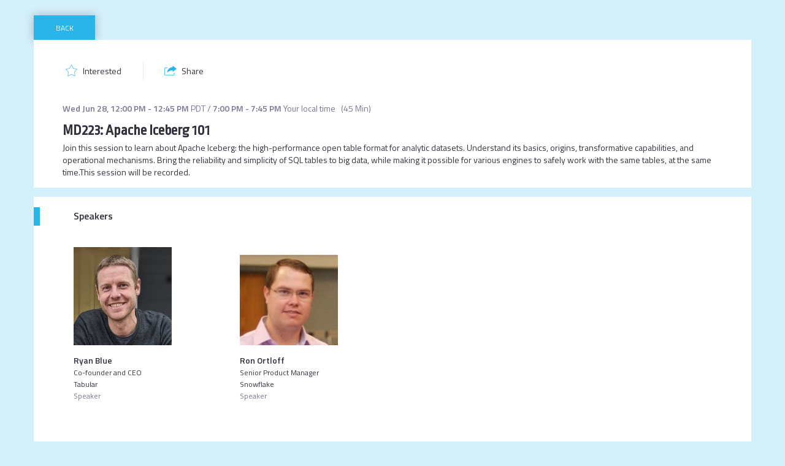

--- FILE ---
content_type: text/html; charset=utf-8
request_url: https://events.snowflake.com/summit/sessions/agenda/session/1146808
body_size: 21883
content:
<!DOCTYPE HTML>
<html lang="en">
<head>
    <title>
            Agenda | Snowflake Summit 2023
    </title>
        <script nonce="3a6b3854220171792c965123ac8e5e08" type="application/json" id="bootstrap-data-isCookieConsentEnabled">false</script>
    
    <script nonce="3a6b3854220171792c965123ac8e5e08">
        window.__scriptTagTypeAttribute = 'block';
        window.__setScriptType = (script, type) => {
            if(script.type === type) {
                return;
            }
            const parent = script.parentNode;
            const newScript = script.cloneNode(true);
            newScript.type = type;
            parent.replaceChild(newScript, script);
        };
    
        window.__manageControlledScriptTypes = (getType) => {
            const allScripts = document.querySelectorAll('script');
            const targetedScripts = Array.from(allScripts).filter(script => script.dataset.gdpr || script.dataset.ccpa);
    
            targetedScripts.forEach(script => {
                const type = getType(script);
                window.__setScriptType(script, type);
            });
        }
    </script>
    
    <script nonce="3a6b3854220171792c965123ac8e5e08">
        const GDPRCategories = {
            'Store and/or access information on a device': 'block',
            'Apply market research to generate audience insights': 'block',
            'Develop and improve products': 'block',
        };
    
        const CCPACategories = {
            'Do Not Sell or Share My Personal Information': 'block'
        };
    
        const observer = new MutationObserver(mutations => {
            mutations.forEach(({ addedNodes }) => {
                Array.from(addedNodes)
                    .filter(node => node.nodeType === 1 && node.tagName === 'SCRIPT')
                    .forEach(script => {
                        const gdprScriptType = GDPRCategories[script.dataset.gdpr];
                        const ccpaScriptType = CCPACategories[script.dataset.ccpa];
                        if(script.type === 'block' && (gdprScriptType || ccpaScriptType)) {
                            window.__setScriptType(script, 'text/javascript');
                        }
                    });
            });
        });
        observer.observe(document.documentElement, {
            childList: true,
            subtree: true,
        });
        addEventListener("DOMContentLoaded", (event) => {
            observer.disconnect();
        });
    </script>
    
    
        <meta name="robots" content="noindex"/>
    
    
        <meta name="description" content="">
    
    <meta http-equiv="Content-Type" content="text/html; charset=UTF-8">
    
    <meta name="classification"
          content="Snowflake Summit 2023, Bizzabo, Events, conferences, socialize, mobile, networking app">
    
    <meta name="distribution" content="Global">
    
    <meta name="rating" content="General">
    
    <meta name="creator" content="Bizzabo (www.bizzabo.com)">
    
    <meta name="publisher" content="Snowflake Summit 2023">
    
    <meta property="fb:app_id" content="326006960827949">
    <meta property="og:locale" content="en_US">
    <meta property="og:type" content="bizzabo:event">
    <meta property="og:url" content="https://www.snowflake.com/summit/sessions">
        <meta property="og:title"
              content="Snowflake Summit 2023">
    
        <meta property="og:description" name="description" content="">
    
        <meta property="og:image" content="https://assets-ext.bizzabo.com/bizzaboprod/image/upload/q_auto:best,c_crop,g_custom/v1651084545/xvluv1mmtytnxv0bkfre.png">
    <meta name="twitter:card" content="summary">
    
    <meta name="twitter:app:name:iphone" content="Bizzabo - Event Networking">
    <meta name="twitter:app:id:iphone" content="408705047">
    <meta name="twitter:app:url:iphone" content="bizzabo://event/472447">
    <meta name="twitter:app:name:googleplay" content="Bizzabo - Event Networking">
    <meta name="twitter:app:id:googleplay" content="com.bizzabo.client">
    <meta name="twitter:app:url:googleplay" content="http://www.bizzabo.com/event/472447">
    
        <link rel="canonical" href="/summit/sessions/agenda/session/1146808" />
    <!-- This part was initially added -->
    <link rel="icon" type="image/ico" crossorigin=""
          href="https://cdn-static.bizzabo.com/bizzabo.images/events/favicons/bizzabo_favicon.ico"/>
    <link rel="shortcut icon" type="image/ico" crossorigin=""
          href="https://cdn-static.bizzabo.com/bizzabo.images/events/favicons/bizzabo_favicon.ico"/>
    <meta name="viewport" content="width=device-width, initial-scale=1"/> <!--320-->

    <link rel="stylesheet" crossorigin="anonymous" type="text/css" href="https://cdn-static.bizzabo.com/webattendee/ee55a94/css/bootstrap.min.css">
    <link rel="stylesheet" crossorigin="anonymous" type="text/css" href="https://cdn-static.bizzabo.com/webattendee/ee55a94/css/bizzabo-theme.css">
    <link rel="stylesheet" crossorigin="anonymous" type="text/css" href="https://cdn-static.bizzabo.com/webattendee/ee55a94/scripts/dist/MainStyles.css">

    <link href="https://fonts.googleapis.com/css?family=Open+Sans:300italic,400italic,700italic,400,300,600,700"
        rel="stylesheet" type="text/css">
    <link rel="stylesheet" type="text/css" crossorigin="anonymous" href="https://cdn-static.bizzabo.com/webattendee/ee55a94/scripts/web-common/editor-templates/css/trade.css?v=5617cc2517b894e96009a623da785b56">
    <link rel="stylesheet" type="text/css" href="https://cdnjs.cloudflare.com/ajax/libs/slick-carousel/1.6.0/slick.min.css" />
    <link rel="stylesheet" type="text/css" href="https://cdnjs.cloudflare.com/ajax/libs/slick-carousel/1.6.0/slick-theme.min.css" />
    <link rel="stylesheet" type="text/css" href="https://cdn-static.bizzabo.com/misc/rc-slider-8.6.0-index.css" />

       <link id="bz-google-fonts-link" class="bz-fonts" rel="stylesheet" type="text/css" href="https://fonts.googleapis.com/css?family=Lato%7CRopa%20Sans&amp;display=swap">


    <style type="text/css">
             .custom-font {
            font-family: var(--title-font-family, 'Ropa Sans', sans-serif);
            }
            
                 .color-0,
                 .color-0.custom-color {
                    color: #884dd5;
                }
            
                 .color-0-background,
                 .color-0-background.custom-color {
                    background-color: #884dd5;
                }
            
                 .color-0-hover-opacity:hover,
                 .color-0-hover-opacity.custom-color:hover {
                    background-color: rgba(136, 77, 213, 0.8)
                }
            
                 .color-0-border,
                 .color-0-border.custom-color {
                    border-color: #884dd5;
                }
            
                 .color-0-border-important,
                 .color-0-border-important.custom-color {
                    border-color: #884dd5;
                }
            
                 .color-0-hover:hover,
                 .color-0-hover.custom-color:hover {
                    color: #884dd5;
                }
            
                 .color-1,
                 .dropdown-menu > li > a.color-1,
                 .color-1.custom-color,
                 .dropdown-menu > li > a.color-1.custom-color {
                color: var(--page-main-color, #29b5e8);
                }
            
                 .color-1-background,
                 .color-1-background.custom-color {
                background-color: var(--page-main-color, #29b5e8);
                }
            
                 .color-1-hover-opacity:hover,
                 .color-1-hover-opacity.custom-color:hover {
                background-color: var(--page-main-light-color, rgba(41, 181, 232, 0.8));
                }
            
                 .color-1-hover-opacity-outline:hover,
                 .color-1-hover-opacity-outline.custom-color:hover {
                    background-color: var(--page-main-color-opacity-10, rgba(41, 181, 232, 0.1));
                }
            
                 .color-1-background-opacity,
                 .color-1-background-opacity.custom-color {
                background-color: var(--page-background-color, rgba(41, 181, 232, 0.2));
                }
            
                 .color-1-border,
                 .color-1-border.custom-color {
                border-color: var(--page-main-color, #29b5e8);
                }
            
                 .color-1-border-important,
                 .color-1-border-important.custom-color {
                border-color: #29b5e8;
                }
            
                 .color-1-selected.selected,
                 .color-1-selected.custom-color.selected,
                 .dropdown-menu > li > a.color-1,
                 .dropdown-menu > li > a.color-1.custom-color {
                color: #29b5e8;
                }
            
                 .color-1-hover:hover,
                 .color-1-hover.custom-color:hover,
                 .custom-color.selected.urban-nav-button-wrapper:hover .color-1-hover.custom-color.selected,
                 .dropdown-menu > li > a.color-1-hover:hover,
                 .dropdown-menu > li > a.color-1-hover.custom-color:hover {
                color: #29b5e8;
                }
            
            
             .color-2,
             .color-2.custom-color,
             .dropdown-menu > li > a.color-2,
             .dropdown-menu > li > a.color-2.custom-color {
            color: #000000;
            }
            
             .color-2-background,
             .color-2-background.custom-color {
                background-color: #000000;
            }
            
             .color-2-selected.selected,
             .color-2-selected.custom-color.selected,
             .dropdown-menu > li > a.color-2-selected.selected,
             .dropdown-menu > li > a.color-2-selected.custom-color.selected {
                color: #000000;
            }
            
             .color-2-border,
             .color-2-border.custom-color {
            border-color: #000000;
            }
            
             .color-3,
             .color-3.custom-color,
             .color-3-selected.selected,
             .color-3-selected.custom-color.selected,
             .dropdown-menu > li > a.color-3,
             .dropdown-menu > li > a.color-3.custom-color {
            color: #000000;
            }
            
             .color-3-background,
             .color-3-background.custom-color,
             .color-3-background-selected.selected,
             .color-3-background-selected.custom-color.selected {
            background-color: #000000;;
            }
            
             .color-3-border,
             .color-3-border.custom-color {
            border-color: #000000;
            }
            
             .color-4,
             .color-4.custom-color {
            color: #ffffff;
            }
            
             .color-4-background,
             .color-4-background.custom-color {
                background-color: #ffffff;
            }
            
             .color-4-background .tickets-widget-row.highlight-row,
             .color-4-background.custom-color .tickets-widget-row.highlight-row{
            background-color: rgba(41, 181, 232, 0.15);
            }
            
             .color-4-border,
             .color-4-border.custom-color {
            border-color: #ffffff;
            }
            
             .color-4-left-triangle:before,
             .color-4-left-triangle.custom-color:before {
                border-color: transparent;
                border-top-color: #ffffff;
            }
            
             .color-4-left-triangle:after,
             .color-4-left-triangle.custom-color:after {
                border-color: transparent;
                border-left-color: #ffffff;
            }
            
             .color-4-right-triangle:before,
             .color-4-right-triangle.custom-color:before {
            border-color: transparent;
            border-bottom-color: #ffffff;
            }
            
             .color-4-right-triangle:after,
             .color-4-right-triangle.custom-color:after {
            border-color: transparent;
            border-right-color: #ffffff;
            }
            
                 .color-5,
                 .color-5.custom-color,
                 .dropdown-menu > li > a.color-5,
                 .dropdown-menu > li > a.color-5.custom-color {
                    color: var(--color-5, #ffffff);
                }
            
                 .color-5-background,
                 .color-5-background.custom-color {
                    background-color: var(--color-5-background, #ffffff);
                }
            
                 .color-5-border,
                 .color-5-border.custom-color {
                    border-color: #ffffff;
                }
            
                 .color-5-background-opacity,
                 .color-5-background-opacity.custom-color {
                    background-color: rgba(255, 255, 255, 0.85)
                }
            
                 .color-5-left-triangle:before,
                 .color-5-left-triangle.custom-color:before {
                    border-color: transparent;
                    border-top-color: #ffffff;
                }
            
                 .color-5-left-triangle:after,
                 .color-5-left-triangle.custom-color:after {
                    border-color: transparent;
                    border-left-color: #ffffff;
                }
            
                 .color-5-right-triangle:before,
                 .color-5-right-triangle.custom-color:before {
                    border-color: transparent;
                    border-bottom-color: #ffffff;
                }
            
                 .color-5-right-triangle:after,
                 .color-5-right-triangle.custom-color:after {
                    border-color: transparent;
                    border-right-color: #ffffff;
            }
            
             .widget-main-view,
             .ticket-form label:not(.error),
             .ticket-form h2,
             .ticket-form h5,
             .registration-footer label:not(.error) {
            color: #000000;
            }
            
            
            
             .color-1-menu-icons .inherit-custom-color { color: #29b5e8 } 
             .color-2-menu-icons .inherit-custom-color { color: #000000 } 
             .color-3-menu-icons .inherit-custom-color { color: #000000 } 
             .color-4-menu-icons .inherit-custom-color { color: #ffffff } 
             .color-5-menu-icons .inherit-custom-color { color: #ffffff } 
            
            
    .navColors .color-0,
    .navColors .color-0.custom-color {
        color: #ff9f36;
    }

    .navColors .color-0-background,
    .navColors .color-0-background.custom-color {
        background-color: #ff9f36;
    }

    .navColors .color-0-hover-opacity:hover,
    .navColors .color-0-hover-opacity.custom-color:hover {
        background-color: rgba(255, 159, 54, 0.8)
    }

    .navColors .color-0-border,
    .navColors .color-0-border.custom-color {
        border-color: #ff9f36;
    }

    .navColors .color-0-border-important,
    .navColors .color-0-border-important.custom-color {
        border-color: #ff9f36;
    }

    .navColors .color-0-hover:hover,
    .navColors .color-0-hover.custom-color:hover {
        color: #ff9f36;
    }

    .navColors .color-1,
    .navColors .dropdown-menu > li > a.color-1,
    .navColors .color-1.custom-color,
    .navColors .dropdown-menu > li > a.color-1.custom-color {
    color: var(--page-main-color, #29b5e8);
    }

    .navColors .color-1-background,
    .navColors .color-1-background.custom-color {
    background-color: var(--page-main-color, #29b5e8);
    }

    .navColors .color-1-hover-opacity:hover,
    .navColors .color-1-hover-opacity.custom-color:hover {
    background-color: var(--page-main-light-color, rgba(41, 181, 232, 0.8));
    }

    .navColors .color-1-hover-opacity-outline:hover,
    .navColors .color-1-hover-opacity-outline.custom-color:hover {
        background-color: var(--page-main-color-opacity-10, rgba(41, 181, 232, 0.1));
    }

    .navColors .color-1-background-opacity,
    .navColors .color-1-background-opacity.custom-color {
    background-color: var(--page-background-color, rgba(41, 181, 232, 0.2));
    }

    .navColors .color-1-border,
    .navColors .color-1-border.custom-color {
    border-color: var(--page-main-color, #29b5e8);
    }

    .navColors .color-1-border-important,
    .navColors .color-1-border-important.custom-color {
    border-color: #29b5e8;
    }

    .navColors .color-1-selected.selected,
    .navColors .color-1-selected.custom-color.selected,
    .navColors .dropdown-menu > li > a.color-1,
    .navColors .dropdown-menu > li > a.color-1.custom-color {
    color: #29b5e8;
    }

    .navColors .color-1-hover:hover,
    .navColors .color-1-hover.custom-color:hover,
    .navColors .custom-color.selected.urban-nav-button-wrapper:hover .color-1-hover.custom-color.selected,
    .navColors .dropdown-menu > li > a.color-1-hover:hover,
    .navColors .dropdown-menu > li > a.color-1-hover.custom-color:hover {
    color: #29b5e8;
    }


.navColors .color-2,
.navColors .color-2.custom-color,
.navColors .dropdown-menu > li > a.color-2,
.navColors .dropdown-menu > li > a.color-2.custom-color {
color: #000000;
}

.navColors .color-2-background,
.navColors .color-2-background.custom-color {
    background-color: #000000;
}

.navColors .color-2-selected.selected,
.navColors .color-2-selected.custom-color.selected,
.navColors .dropdown-menu > li > a.color-2-selected.selected,
.navColors .dropdown-menu > li > a.color-2-selected.custom-color.selected {
    color: #000000;
}

.navColors .color-2-border,
.navColors .color-2-border.custom-color {
border-color: #000000;
}

.navColors .color-3,
.navColors .color-3.custom-color,
.navColors .color-3-selected.selected,
.navColors .color-3-selected.custom-color.selected,
.navColors .dropdown-menu > li > a.color-3,
.navColors .dropdown-menu > li > a.color-3.custom-color {
color: #7d7d7d;
}

.navColors .color-3-background,
.navColors .color-3-background.custom-color,
.navColors .color-3-background-selected.selected,
.navColors .color-3-background-selected.custom-color.selected {
background-color: #7d7d7d;;
}

.navColors .color-3-border,
.navColors .color-3-border.custom-color {
border-color: #7d7d7d;
}



.navColors .widget-main-view,
.navColors .ticket-form label:not(.error),
.navColors .ticket-form h2,
.navColors .ticket-form h5,
.navColors .registration-footer label:not(.error) {
color: #7d7d7d;
}



 .color-1-menu-icons .inherit-custom-color { color: #29b5e8 } 
 .color-2-menu-icons .inherit-custom-color { color: #000000 } 
 .color-3-menu-icons .inherit-custom-color { color: #7d7d7d } 



    </style>
        <link rel="stylesheet" type="text/css" href="https://cdn-static.bizzabo.com/webattendee/ee55a94/css/widget.css">
    		    <link rel="stylesheet" type="text/css" crossorigin="anonymous" href="https://cdn-static.bizzabo.com/bizzabo.resources/events/files/472447_CustomCss.css?_cb=1692043947000" />

    
    <script nonce="3a6b3854220171792c965123ac8e5e08">
    var _prum = [['id', '57861b70abe53dab50237987'],
        ['mark', 'firstbyte', (new Date()).getTime()]];
    (function() {
        var s = document.getElementsByTagName('script')[0]
                , p = document.createElement('script');
        p.async = 'async';
        p.src = '//rum-static.pingdom.net/prum.min.js';
        s.parentNode.insertBefore(p, s);
    })();
</script>



    <script nonce="3a6b3854220171792c965123ac8e5e08">
        (function(s,t,a,n){s[t]||(s[t]=a,n=s[a]=function(){n.q.push(arguments)},
                n.q=[],n.v=2,n.l=1*new Date)})(window,"InstanaEumObject","ineum");
    
        ineum('reportingUrl', 'https://eum-blue-saas.instana.io');
        ineum('key', 'V2DqNYwrQWmrnZCq3PFwWg');
        ineum('trackSessions');
    </script>
    <script nonce="3a6b3854220171792c965123ac8e5e08" defer crossorigin="anonymous" src="https://eum.instana.io/eum.min.js"></script></head>

<body class="widget">



    <div class="auth-view hide ">
        <div data-iframe-height class="auth-view-box ">
            <div class="auth-view-box-join-view">    <div class="sign-up-wrapper expand-box expand-box-open ">
        
                <div class="auth-wrapper-signin">
                    Registered User? <a><span class="switch-sign-up-login-link custom-color color-1">Login</span></a>
                </div>
        
                <section class="auth-view-box-join">
                    
        
                    <div class="welcome-message-container">
                        
                    </div>
        
                    <div class="sign-up-box expand-box sign-up-email-password expand-box-open sign-up-cls">
                        <input type="text" name="primaryEmail" placeholder="Email Address"
                               value="undefined" title="primary email">
                        <span class="standard-form-error error-primaryEmail margin-left-none"></span>
                        <input type="password" name="password" placeholder="Set Password" title="password">
                        <span class="standard-form-error error-password margin-left-none"></span>
                        <div class="login-box-midsize-text forgot-password">
                            <a class="forgot-password-link custom-color color-1">Forgot Password?</a>
                        </div>
                        <a class="button ladda-button button-big-blue sign-up-email-password-button custom-color color-1-background"
                           data-style="slide-up"><span class="ladda-label">Sign Up</span></a>
                    </div>
        
                    <div class="login-error-wrapper"></div>
                    <img src="https://cdn-static.bizzabo.com/webattendee/ee55a94/images/loader/bizzabo-loader.gif" width="48" height="40" class="loading hide" alt="loader image">
        
                </section>
            </div>
        
        
            <div class="login-wrapper expand-box expand-box-open hide">
        
                <div class="auth-wrapper-signin">
                    New User? <a><span class="switch-sign-up-login-link custom-color color-1">Sign Up</span></a>
                </div>
                <section class="auth-view-box-join">
                    <div class="welcome-message-container">
                        
                    </div>
        
                    <div class="expand-box expand-box-open">
        
                        <div class="sign-up-box sign-up-email-password qa-community-login-form sign-in-cls">
                            <input type="text" name="primaryEmail" placeholder="Email Address"
                                   value="undefined" title="primary email">
                            <span class="standard-form-error error-primaryEmail margin-left-none"></span>
                            <input type="password" name="password" placeholder="Password" title="password">
                            <span class="standard-form-error error-password margin-left-none"></span>
                            <div class="login-box-midsize-text forgot-password">
                                <a class="forgot-password-link custom-color color-1">Forgot Password?</a>
                            </div>
                            <a class="button ladda-button button-big-blue sign-in-email-password-button custom-color color-1-background"
                               data-style="slide-up"><span class="ladda-label">Login</span></a>
                        </div>
                    </div>
                    <div class="login-error-wrapper"></div>
                    <img src="https://cdn-static.bizzabo.com/webattendee/ee55a94/images/loader/bizzabo-loader.gif" width="48" height="40" class="loading hide" alt="loader image">
        
                </section>
            </div>
        
        </div>
        </div>
    </div>

<div class="tutorial-popup hidden-xs"></div>

<div class="react-main footer-padding-confirmation">
    <div class="main-react-view"></div>
</div>

<div class="switch-email"></div>



<script nonce="3a6b3854220171792c965123ac8e5e08" type="application/json" id="bootstrap-data-event">{&quot;cover-photo-set&quot;:{&quot;blur&quot;:&quot;https://res.cloudinary.com/bizzaboprod/image/upload/c_crop,g_custom,f_auto/w_1050,h_435,c_fit,fl_any_format,q_auto:best,e_blur:1300/usvcxxbigcngmimx1n9e.png&quot;,&quot;large&quot;:&quot;https://res.cloudinary.com/bizzaboprod/image/upload/c_crop,g_custom,f_auto/w_1050,h_435,c_fit,fl_any_format,q_auto:best/usvcxxbigcngmimx1n9e.png&quot;,&quot;medium&quot;:&quot;https://res.cloudinary.com/bizzaboprod/image/upload/c_crop,g_custom,f_auto/w_600,h_180,c_fit,fl_any_format,q_auto:best/usvcxxbigcngmimx1n9e.png&quot;,&quot;small&quot;:&quot;https://res.cloudinary.com/bizzaboprod/image/upload/c_crop,g_custom,f_auto/w_560,h_220,c_fit,f_auto,q_auto:best/usvcxxbigcngmimx1n9e.png&quot;},&quot;created&quot;:1679002170000,&quot;local-end-date&quot;:&quot;2023-06-29 16:00&quot;,&quot;end-date&quot;:1688079600000,&quot;header-logo-url&quot;:&quot;https://assets-ext.bizzabo.com/bizzaboprod/image/upload/q_auto:best,c_crop,g_custom/v1651084545/xvluv1mmtytnxv0bkfre.png&quot;,&quot;id&quot;:472447,&quot;private&quot;:false,&quot;logo-set&quot;:{&quot;blur&quot;:&quot;https://assets-ext.bizzabo.com/bizzaboprod/image/upload/q_auto:best,c_crop,g_custom/v1651084545/xvluv1mmtytnxv0bkfre.png&quot;,&quot;large&quot;:&quot;https://assets-ext.bizzabo.com/bizzaboprod/image/upload/q_auto:best,c_crop,g_custom/v1651084545/xvluv1mmtytnxv0bkfre.png&quot;,&quot;medium&quot;:&quot;https://assets-ext.bizzabo.com/bizzaboprod/image/upload/q_auto:best,c_crop,g_custom/v1651084545/xvluv1mmtytnxv0bkfre.png&quot;,&quot;small&quot;:&quot;https://assets-ext.bizzabo.com/bizzaboprod/image/upload/q_auto:best,c_crop,g_custom/v1651084545/xvluv1mmtytnxv0bkfre.png&quot;},&quot;name&quot;:&quot;Snowflake Summit 2023&quot;,&quot;privacy&quot;:&quot;public&quot;,&quot;splash-screen-duration&quot;:2500,&quot;splash-screen-interval&quot;:120,&quot;splash-screen-set&quot;:{&quot;blur&quot;:&quot;https://res.cloudinary.com/bizzaboprod/image/upload/c_crop,g_custom,f_auto/w_1080,h_1920,c_fit,fl_any_format,q_auto:best,e_blur:1300/nafnzqt0nkdqu3octjq7.png&quot;,&quot;large&quot;:&quot;https://res.cloudinary.com/bizzaboprod/image/upload/c_crop,g_custom,f_auto/w_1080,h_1920,c_fit,fl_any_format,q_auto:best/nafnzqt0nkdqu3octjq7.png&quot;,&quot;medium&quot;:&quot;https://res.cloudinary.com/bizzaboprod/image/upload/c_crop,g_custom,f_auto/w_640,h_960,c_fit,fl_any_format,q_auto:best/nafnzqt0nkdqu3octjq7.png&quot;,&quot;small&quot;:&quot;https://res.cloudinary.com/bizzaboprod/image/upload/c_crop,g_custom,f_auto/w_480,h_800,c_fit,f_auto,q_auto:best/nafnzqt0nkdqu3octjq7.png&quot;},&quot;splash-screen-url&quot;:&quot;https://res.cloudinary.com/bizzaboprod/image/upload/c_crop,g_custom,f_auto/v1651084518/nafnzqt0nkdqu3octjq7.png&quot;,&quot;local-start-date&quot;:&quot;2023-06-26 09:00&quot;,&quot;start-date&quot;:1687795200000,&quot;support-email&quot;:&quot;event-support@snowflake.com&quot;,&quot;time-zone-id&quot;:&quot;America/Los_Angeles&quot;,&quot;unique-name&quot;:472447,&quot;venue&quot;:{&quot;address-1&quot;:&quot;Koval Ln&quot;,&quot;city&quot;:&quot;Las Vegas&quot;,&quot;country&quot;:&quot;US&quot;,&quot;display-address&quot;:&quot;3911 Koval Lane, Las Vegas, NV 89109, USA&quot;,&quot;latitude&quot;:36.1172839,&quot;longitude&quot;:-115.1641064,&quot;name&quot;:&quot;Caesars Forum&quot;,&quot;state&quot;:&quot;NV&quot;},&quot;account-id&quot;:161886,&quot;agendaUrl&quot;:&quot;https://www.snowflake.com/summit/sessions&quot;,&quot;associatedOnly&quot;:true,&quot;attendanceType&quot;:&quot;VIRTUAL&quot;,&quot;attendees-from-registration&quot;:false,&quot;build-community&quot;:false,&quot;communityUrl&quot;:&quot;https://www.snowflake.com/summit&quot;,&quot;cover-photo-url&quot;:&quot;https://res.cloudinary.com/bizzaboprod/image/upload/c_crop,g_custom,f_auto/v1650562740/usvcxxbigcngmimx1n9e.png&quot;,&quot;custom-button-1-name&quot;:&quot;Agenda at a Glance&quot;,&quot;custom-button-1-url&quot;:&quot;https://www.snowflake.com/wp-content/uploads/2022/05/Summit_Agenda_At_A_Glance.pdf&quot;,&quot;custom-button-2-name&quot;:&quot;Venue Map&quot;,&quot;custom-button-2-url&quot;:&quot;https://snowflakesummit2022.mapyourshow.com/8_0/floorplan/index.cfm?hallID=OO&quot;,&quot;custom-button-3-name&quot;:&quot;Event Menu&quot;,&quot;custom-button-3-url&quot;:&quot;https://www.snowflake.com/wp-content/uploads/2022/06/SnowflakeSummitFullGroupMenus.pdf&quot;,&quot;download-app-links&quot;:false,&quot;aggregated-data&quot;:{&quot;allow-ticketing&quot;:true,&quot;enableMobileApp&quot;:false,&quot;push-notifications-left&quot;:0,&quot;rsvp-count&quot;:0,&quot;widget-watch-count&quot;:0},&quot;eventType&quot;:&quot;MSE&quot;,&quot;features&quot;:{&quot;agenda&quot;:true,&quot;community&quot;:false,&quot;id&quot;:374840,&quot;matchmaking&quot;:false,&quot;partners&quot;:true,&quot;polls&quot;:false,&quot;scheduledMeetings&quot;:false,&quot;speakers&quot;:true,&quot;spontaneousMeetings&quot;:false,&quot;twitter&quot;:true},&quot;groupId&quot;:47171,&quot;hideDates&quot;:false,&quot;homepage-url&quot;:&quot;https://www.snowflake.com/summit/sessions&quot;,&quot;independentUrl&quot;:&quot;https://www.snowflake.com/summit/sessions&quot;,&quot;invite-guests&quot;:false,&quot;isArchived&quot;:false,&quot;isTemplate&quot;:false,&quot;joinCommunityOnRegistration&quot;:false,&quot;landing-page-url&quot;:&quot;https://www.snowflake.com/summit/sessions&quot;,&quot;onlyEventDomain&quot;:false,&quot;poll-count&quot;:0,&quot;productType&quot;:&quot;bizzabo&quot;,&quot;registrationType&quot;:&quot;free&quot;,&quot;registrationsUrl&quot;:&quot;https://www.snowflake.com/summit&quot;,&quot;seoEnabled&quot;:false,&quot;shouldCloneAgenda&quot;:false,&quot;status&quot;:&quot;published&quot;,&quot;tier-configuration&quot;:[{&quot;color&quot;:&quot;000000&quot;,&quot;label&quot;:&quot;Double Black Diamond&quot;,&quot;tier&quot;:1},{&quot;color&quot;:&quot;4a4a4a&quot;,&quot;label&quot;:&quot;Black Diamond&quot;,&quot;tier&quot;:2},{&quot;color&quot;:&quot;4a90e2&quot;,&quot;label&quot;:&quot;Blue Square&quot;,&quot;tier&quot;:3},{&quot;color&quot;:417505,&quot;label&quot;:&quot;Green Circle&quot;,&quot;tier&quot;:4},{&quot;color&quot;:&quot;a1d5e3&quot;,&quot;label&quot;:&quot;Snow Row&quot;,&quot;tier&quot;:5},{&quot;color&quot;:&quot;9013fe&quot;,&quot;label&quot;:&quot;Magic Carpet&quot;,&quot;tier&quot;:6},{&quot;color&quot;:&quot;f5a623&quot;,&quot;label&quot;:&quot;Custom&quot;,&quot;tier&quot;:7}],&quot;trackingPixel&quot;:{&quot;googleTagManagerId&quot;:&quot;GTM-5Q8R2G&quot;},&quot;twitter-handle&quot;:&quot;SnowflakeDB&quot;,&quot;twitter-hashtag&quot;:&quot;SNOWFLAKESUMMIT&quot;,&quot;websiteType&quot;:&quot;independent&quot;,&quot;whitelabelPath&quot;:&quot;/summit/sessions&quot;,&quot;whitelabelUrl&quot;:&quot;events.snowflake.com&quot;,&quot;whitelabel-web&quot;:false,&quot;whitelabelWidgetEnabled&quot;:true}</script>
<script nonce="3a6b3854220171792c965123ac8e5e08" type="application/json" id="bootstrap-data-isVerifiedObject">{&quot;isVerified&quot;:false,&quot;verifiedUserEmail&quot;:&quot;undefined&quot;}</script>
<script nonce="3a6b3854220171792c965123ac8e5e08" type="application/json" id="bootstrap-data-me">{&quot;isJoined&quot;:false}</script>
<script nonce="3a6b3854220171792c965123ac8e5e08" type="application/json" id="bootstrap-data-siteConf">{&quot;template&quot;:&quot;trade&quot;,&quot;font&quot;:&quot;&#x27;Ropa Sans&#x27;, sans-serif&quot;,&quot;footer&quot;:true,&quot;navigationBarLogo&quot;:&quot;https://res.cloudinary.com/bizzaboprod/image/upload/c_crop,g_custom,f_auto/v1635454890/rhint3sh33tgupwvwybd.jpg&quot;,&quot;navigationBarLogoVisible&quot;:false,&quot;navColor0&quot;:&quot;#ff9f36&quot;,&quot;navColor1&quot;:&quot;#29b5e8&quot;,&quot;navColor2&quot;:&quot;#000000&quot;,&quot;navColor3&quot;:&quot;#7d7d7d&quot;,&quot;hideNavbar&quot;:false,&quot;hideHomeTab&quot;:false,&quot;mobileTabs&quot;:true,&quot;navigationBarLogoUrl&quot;:&quot;https://www.snowflake.com/&quot;,&quot;customCssEnable&quot;:true,&quot;customCssUrl&quot;:&quot;https://cdn-static.bizzabo.com/bizzabo.resources/events/files/472447_CustomCss.css?_cb=1692043947000&quot;,&quot;modified&quot;:1692043947000,&quot;headerJsEnable&quot;:false,&quot;footerJsEnable&quot;:false,&quot;enableJs&quot;:true,&quot;headerCustomCodeEnable&quot;:true,&quot;headerCustomCodeUrl&quot;:&quot;https://cdn-static.bizzabo.com/bizzabo.resources/events/files/161886/472447/472447_CustomCodeHeader.html&quot;,&quot;footerCustomCodeEnable&quot;:true,&quot;footerCustomCodeUrl&quot;:&quot;https://cdn-static.bizzabo.com/bizzabo.resources/events/files/161886/472447/472447_CustomCodeFooter.html&quot;,&quot;enableCustomCode&quot;:true,&quot;tabs&quot;:[{&quot;id&quot;:2676409,&quot;type&quot;:&quot;home&quot;,&quot;visible&quot;:true,&quot;url&quot;:&quot;https://events.snowflake.com/summit/sessions/home?widget=true&quot;,&quot;name&quot;:&quot;Home&quot;,&quot;position&quot;:0,&quot;mobileName&quot;:&quot;Home&quot;,&quot;mobilePosition&quot;:0,&quot;mobileVisible&quot;:true,&quot;seoEnabled&quot;:true,&quot;headerJsEnable&quot;:false,&quot;footerJsEnable&quot;:false,&quot;headerCustomCodeEnable&quot;:true,&quot;headerCustomCodeUrl&quot;:&quot;https://cdn-static.bizzabo.com/bizzabo.resources/events/files/161886/472447/472447_2676409_CustomCodeHeader.html&quot;,&quot;footerCustomCodeEnable&quot;:true,&quot;footerCustomCodeUrl&quot;:&quot;https://cdn-static.bizzabo.com/bizzabo.resources/events/files/161886/472447/472447_2676409_CustomCodeFooter.html&quot;},{&quot;id&quot;:2676410,&quot;type&quot;:&quot;agenda&quot;,&quot;visible&quot;:true,&quot;url&quot;:&quot;https://events.snowflake.com/summit/sessions/agenda?widget=true&quot;,&quot;name&quot;:&quot;Agenda&quot;,&quot;position&quot;:1,&quot;mobileName&quot;:&quot;Agenda&quot;,&quot;mobilePosition&quot;:1,&quot;mobileVisible&quot;:true,&quot;seoEnabled&quot;:true,&quot;headerJsEnable&quot;:true,&quot;footerJsEnable&quot;:true,&quot;headerCustomCodeEnable&quot;:true,&quot;headerCustomCodeUrl&quot;:&quot;https://cdn-static.bizzabo.com/bizzabo.resources/events/files/161886/472447/472447_2676410_CustomCodeHeader.html&quot;,&quot;footerCustomCodeEnable&quot;:true,&quot;footerCustomCodeUrl&quot;:&quot;https://cdn-static.bizzabo.com/bizzabo.resources/events/files/161886/472447/472447_2676410_CustomCodeFooter.html&quot;,&quot;selected&quot;:true},{&quot;id&quot;:2676411,&quot;type&quot;:&quot;speakers&quot;,&quot;visible&quot;:true,&quot;url&quot;:&quot;https://events.snowflake.com/summit/sessions/page/2676411/speakers?widget=true&quot;,&quot;name&quot;:&quot;Speakers&quot;,&quot;position&quot;:2,&quot;mobileName&quot;:&quot;Speakers&quot;,&quot;mobilePosition&quot;:2,&quot;mobileVisible&quot;:true,&quot;seoEnabled&quot;:true,&quot;headerJsEnable&quot;:true,&quot;footerJsEnable&quot;:true,&quot;headerCustomCodeEnable&quot;:true,&quot;footerCustomCodeEnable&quot;:true},{&quot;id&quot;:2676413,&quot;type&quot;:&quot;sponsors&quot;,&quot;visible&quot;:true,&quot;url&quot;:&quot;https://events.snowflake.com/summit/sessions/page/2676413/sponsors?widget=true&quot;,&quot;name&quot;:&quot;Partners&quot;,&quot;position&quot;:4,&quot;mobileName&quot;:&quot;Partners&quot;,&quot;mobilePosition&quot;:4,&quot;mobileVisible&quot;:true,&quot;seoEnabled&quot;:true,&quot;headerJsEnable&quot;:true,&quot;footerJsEnable&quot;:true,&quot;headerCustomCodeEnable&quot;:true,&quot;footerCustomCodeEnable&quot;:true},{&quot;id&quot;:2676415,&quot;type&quot;:&quot;tweets&quot;,&quot;visible&quot;:true,&quot;url&quot;:&quot;https://events.snowflake.com/summit/sessions/tweets?widget=true&quot;,&quot;name&quot;:&quot;Tweets&quot;,&quot;position&quot;:6,&quot;mobileName&quot;:&quot;Tweets&quot;,&quot;mobilePosition&quot;:6,&quot;mobileVisible&quot;:true,&quot;seoEnabled&quot;:true,&quot;headerJsEnable&quot;:true,&quot;footerJsEnable&quot;:true,&quot;headerCustomCodeEnable&quot;:true,&quot;footerCustomCodeEnable&quot;:true}],&quot;accessibilityBiggerIdentifiers&quot;:false,&quot;color0&quot;:&quot;#884dd5&quot;,&quot;color1&quot;:&quot;#29b5e8&quot;,&quot;color2&quot;:&quot;#000000&quot;,&quot;color3&quot;:&quot;#000000&quot;,&quot;color4&quot;:&quot;#ffffff&quot;,&quot;color5&quot;:&quot;#ffffff&quot;,&quot;navigationBarLogoPhotoSet&quot;:{&quot;small&quot;:&quot;https://res.cloudinary.com/bizzaboprod/image/upload/c_crop,g_custom,f_auto/w_200,h_120,c_fit,f_auto,q_auto:best/rhint3sh33tgupwvwybd.jpg&quot;,&quot;medium&quot;:&quot;https://res.cloudinary.com/bizzaboprod/image/upload/c_crop,g_custom,f_auto/w_560,h_220,c_fit,fl_any_format,q_auto:best/rhint3sh33tgupwvwybd.jpg&quot;,&quot;large&quot;:&quot;https://res.cloudinary.com/bizzaboprod/image/upload/c_crop,g_custom,f_auto/w_1050,h_435,c_fit,fl_any_format,q_auto:best/rhint3sh33tgupwvwybd.jpg&quot;,&quot;blur&quot;:&quot;https://res.cloudinary.com/bizzaboprod/image/upload/c_crop,g_custom,f_auto/w_1050,h_435,c_fit,fl_any_format,q_auto:best,e_blur:1300/rhint3sh33tgupwvwybd.jpg&quot;,&quot;facebook&quot;:&quot;https://res.cloudinary.com/bizzaboprod/image/upload/c_crop,g_custom,f_auto/w_600,h_315,c_fill,c_pad,f_auto,q_auto:best/rhint3sh33tgupwvwybd.jpg&quot;},&quot;currentTab&quot;:&quot;agenda&quot;,&quot;showMoreTab&quot;:false,&quot;indexOfMore&quot;:6,&quot;urlFontName&quot;:&quot;Ropa Sans&quot;,&quot;navColors&quot;:{&quot;color0&quot;:&quot;#ff9f36&quot;,&quot;color1&quot;:&quot;#29b5e8&quot;,&quot;color2&quot;:&quot;#000000&quot;,&quot;color3&quot;:&quot;#7d7d7d&quot;,&quot;customClass&quot;:&quot;.navColors&quot;},&quot;ringSettings&quot;:{&quot;isRingWorks&quot;:false},&quot;statusConfirmationEmail&quot;:true,&quot;isWidget&quot;:true}</script>
<script nonce="3a6b3854220171792c965123ac8e5e08" type="application/json" id="bootstrap-data-config">{&quot;ldFeatures&quot;:{&quot;AMZRestrictedCountries&quot;:false,&quot;AsyncVideoUploading&quot;:false,&quot;CollectFullStorySessions&quot;:false,&quot;EnableAdaAttendeeLiveChat&quot;:false,&quot;EnableAdaLiveChat&quot;:false,&quot;EnableZendeskLiveChat&quot;:true,&quot;IBMBannedCountries&quot;:false,&quot;IHSCustomCountryLabel&quot;:false,&quot;IHSRemoveSanctionedCountries&quot;:false,&quot;PromoCodeImportXls&quot;:true,&quot;ROEDashboard&quot;:false,&quot;SessionVirtualElement&quot;:true,&quot;ShareAudienceDashboardAction&quot;:true,&quot;SpreedlyCountryCode&quot;:false,&quot;UTM_form&quot;:true,&quot;WLAPreviewImages&quot;:true,&quot;accessibeWidget&quot;:false,&quot;account-level-portals&quot;:true,&quot;accountLevelContactSearch&quot;:true,&quot;activityLog&quot;:false,&quot;admin&quot;:true,&quot;advancedSearch&quot;:true,&quot;agenda-customization-corner-style&quot;:true,&quot;agenda-venue-behavior-alignment&quot;:true,&quot;agendaAnalytics&quot;:true,&quot;agendaAnalyticsSpeakers&quot;:true,&quot;agendaBanner&quot;:true,&quot;agendaBulkActions&quot;:true,&quot;agendaLoginFlow&quot;:true,&quot;agendaSBSView&quot;:true,&quot;agendaSessReg&quot;:true,&quot;agendaShare&quot;:true,&quot;agendaTagsDedupAspenTech&quot;:false,&quot;agendaVirtualAnalytics&quot;:true,&quot;agora-ai-noise-suppression&quot;:false,&quot;agora-log-level&quot;:3,&quot;ai-chatbot&quot;:false,&quot;ai-magic-button&quot;:false,&quot;aivars_test_feature_flag&quot;:false,&quot;allow-classic-duplication&quot;:false,&quot;allow-third-party-cookies-for-embeded-chat&quot;:false,&quot;allowClassicFreeEvents&quot;:false,&quot;allowTicketContactSync&quot;:true,&quot;amazonCareerDayCustomization&quot;:false,&quot;apiKeys&quot;:true,&quot;app-market-in-support-dashboard&quot;:false,&quot;app-tool-extentions&quot;:true,&quot;app-tools&quot;:true,&quot;appToolsCustomization&quot;:false,&quot;archiveEvent&quot;:true,&quot;assign-tickets-temporal&quot;:true,&quot;attendee-networking-profile&quot;:false,&quot;attendee-settings-networking&quot;:false,&quot;attendeeCookieConsent&quot;:true,&quot;attendeeFullStory&quot;:false,&quot;attendeeLoginNewSettings&quot;:true,&quot;authReg&quot;:true,&quot;auto-generated-captions-asset&quot;:true,&quot;auto-generated-captions-live&quot;:false,&quot;autoOpenSessions&quot;:false,&quot;autoPopulateFromUrlClassicReg&quot;:true,&quot;avoidConcurrentUsers&quot;:true,&quot;avoidConcurrentUsersDisabled&quot;:false,&quot;bap-hls-js-version&quot;:&quot;https://cdn-static.bizzabo.com/hls/hls.js@1.2.0&quot;,&quot;bap-mux-player-version&quot;:&quot;https://cdn-static.bizzabo.com/mux/mux-player@3.10.1/mux-player.min.js&quot;,&quot;bap-plyr-io-version&quot;:&quot;https://cdn-static.bizzabo.com/plyr/3.7.2&quot;,&quot;bizzabo-agnostic-player&quot;:&quot;mux&quot;,&quot;bizzabo-dashboard-password-expiry-modal&quot;:true,&quot;bizzaboEngagement&quot;:true,&quot;boolean-test-flag&quot;:false,&quot;braindate-for-venue&quot;:false,&quot;brandingPackage&quot;:true,&quot;break-account-and-event-contact-inheritance&quot;:true,&quot;breakout-rooms&quot;:false,&quot;breakout-rooms-zoom&quot;:false,&quot;bulkVirtualEditOption&quot;:true,&quot;buyer-contact-with-company&quot;:true,&quot;calendar-invites-link&quot;:&quot;magicLink&quot;,&quot;calendar-pages-sync-with-event&quot;:false,&quot;captcha-always-on&quot;:false,&quot;captionsSimuliveAndVod&quot;:true,&quot;classic-registration-sunset&quot;:false,&quot;cleanup-api-quartz-jobs&quot;:false,&quot;clone-contact-on-temporal&quot;:true,&quot;clone-event-email-domain&quot;:true,&quot;closeReactSection-attendees&quot;:false,&quot;closeReactSection-downloadApp&quot;:false,&quot;closeReactSection-header&quot;:false,&quot;closeReactSection-people&quot;:false,&quot;cloudinaryInlineContainer&quot;:false,&quot;command-bar-helphub&quot;:true,&quot;command-center-support-dashboard-access&quot;:&quot;NO_ACCESS&quot;,&quot;companyListProfiles&quot;:true,&quot;concurrent-user-notification-background&quot;:&quot;https://bizzabo-demo-res.cloudinary.com/image/upload/v1687284847/bg_i0xhoj.png&quot;,&quot;conditional-fields-by-ticket&quot;:true,&quot;conditional-tickets&quot;:true,&quot;config-new-pricing-enable-new-pricing-view&quot;:true,&quot;config-ultimate-agora-rtm-log-level&quot;:&quot;debug&quot;,&quot;config-ultimate-layout-custom-event-in-instana&quot;:true,&quot;config-ultimate-limit-cloud-proxy-server&quot;:true,&quot;config-ultimate-rtc-log-upload&quot;:true,&quot;config-ultimate-rtm-log-upload&quot;:true,&quot;config-ultimate-rtm-ultimate-cloud-proxy-mode&quot;:true,&quot;config-ultimate-speakers-chat&quot;:true,&quot;config-virtual-allow-ultimate-meetup&quot;:true,&quot;config-virtual-enable-banners-in-ultimate&quot;:true,&quot;config-virtual-enable-request-timeout-and-retry&quot;:true,&quot;config-virtual-enable-seek-synchronisation-for-watch-party&quot;:false,&quot;config-virtual-hide-watch-party-controls-for-speakers&quot;:false,&quot;config-virtual-keep-video-aspect-ratio-for-first-layout&quot;:true,&quot;config-virtual-meetup-provider&quot;:&quot;agora&quot;,&quot;config-virtual-mse-mode-for-mux-player-older-v-141&quot;:false,&quot;config-virtual-recorder-retries&quot;:false,&quot;config-virtual-ultimate-streaming-mode&quot;:&quot;hls&quot;,&quot;config-virtual-ultimate-video-codec&quot;:&quot;vp8&quot;,&quot;countriesBlacklist&quot;:true,&quot;create-child-doc-for-scanned-leads-with-join&quot;:false,&quot;crossEventsEngagement&quot;:true,&quot;cspDisabled&quot;:true,&quot;culture-amp-exhibitors&quot;:false,&quot;custom-plan-access&quot;:false,&quot;custom-rtmp-url-for-broadcast&quot;:&quot;&quot;,&quot;customCode&quot;:false,&quot;customJs&quot;:false,&quot;dashboardFullStoryDisabled&quot;:true,&quot;dashboardFullStoryNewUrl&quot;:true,&quot;dateTimePickerField&quot;:true,&quot;deleteContact&quot;:true,&quot;disable-3ds-per-account&quot;:false,&quot;disable-assign-ticket-handler&quot;:false,&quot;disable-commandbar&quot;:false,&quot;disable-confirmation-email-pending-payment&quot;:false,&quot;disable-restream&quot;:false,&quot;disableChat&quot;:false,&quot;disableCommunityCapitalisation&quot;:false,&quot;disableFullStoryOnRsvp&quot;:false,&quot;disableHashReplaceLogic&quot;:false,&quot;disableMixPanelTemporary&quot;:false,&quot;disableMoreTabs&quot;:false,&quot;disableNewQnaModule&quot;:false,&quot;disableSnowplowTracking&quot;:false,&quot;disableTicketsDefaultQuantity&quot;:false,&quot;disableUiForTicketsFetch&quot;:false,&quot;disabled-monitoring-hub-accounts&quot;:false,&quot;disabled-monitoring-hub-virtual-types&quot;:false,&quot;downloadChat&quot;:true,&quot;duplicateSession&quot;:true,&quot;dynalinks&quot;:true,&quot;dynalinks-encryption&quot;:false,&quot;dynalinks-verification-token&quot;:&quot;e79accd3-9ff8-400c-94c6-039bd81b8612&quot;,&quot;dynamic-group-registration&quot;:true,&quot;dynamic-manage-registration-v2&quot;:true,&quot;dynamic-registration-alternative-country-names&quot;:false,&quot;dynamic-registration-display-sold-out-msg-in-dyn-paid&quot;:true,&quot;dynamic-registration-pbi&quot;:true,&quot;dynamic-registration-resiada-integration&quot;:false,&quot;dynamic-registration-restrictions-new-flow-validations&quot;:true,&quot;dynamicCcEnabled&quot;:true,&quot;dynamicPaidReg&quot;:true,&quot;ecommerce-session-registration&quot;:false,&quot;editPaymentCredentials&quot;:true,&quot;email-add-to-cal-with-magic-link&quot;:true,&quot;email-builder-auto-populate-button&quot;:true,&quot;email-builder-compile-before-styling&quot;:false,&quot;emailBuilderCodeView&quot;:true,&quot;emailSendingUtf8Charset&quot;:false,&quot;emailSmartLink&quot;:false,&quot;emailValidationOnlyFlags&quot;:true,&quot;emailValidationScores&quot;:0,&quot;emailsCampaigns&quot;:true,&quot;enable3dsGlobal&quot;:false,&quot;enableAptrinsicTool&quot;:true,&quot;enableBrightcoveVideoPlayer&quot;:true,&quot;enableHashScroll&quot;:true,&quot;engagementToolsAnalytics&quot;:true,&quot;enterpriseBuild&quot;:false,&quot;ercFeature&quot;:true,&quot;event-templates&quot;:true,&quot;eventAdminRole&quot;:true,&quot;eventAppEngagementAnalytics&quot;:false,&quot;eventProperties&quot;:true,&quot;eventPropertiesNewUrls&quot;:true,&quot;eventSso&quot;:true,&quot;eventTeam&quot;:true,&quot;extendSessionAccessErrorsTiming&quot;:true,&quot;external-session-join-leave&quot;:true,&quot;externalOnDemandSession&quot;:false,&quot;feature-integrations-enable-integrations&quot;:true,&quot;feature-meeting-availability-session-registrations&quot;:false,&quot;feature-mobile-enable-custom-label-app&quot;:false,&quot;feature-mobile-mobile-app-type&quot;:&quot;basic&quot;,&quot;feature-profile-contact-sync&quot;:true,&quot;feature-sso-enable-attendee-sso&quot;:true,&quot;feature-virtual-enable-rtmp-ingest-in-ultimate&quot;:true,&quot;feature-virtual-enable-virtual-suite&quot;:&quot;advanced&quot;,&quot;feature-virtual-hide-numbers-in-ultimate-polls&quot;:false,&quot;feature-virtual-ultimate-mux-slate-image&quot;:&quot;{\&quot;url\&quot;: \&quot;https://cdn-static.bizzabo.com/bizzabo-media-files/mux-livestream-slate/mux_slate.jpg\&quot;}&quot;,&quot;feature-whitelabel-enable-custom-email-domain&quot;:true,&quot;federated-website&quot;:false,&quot;filterVisibleSessionsByRegistered&quot;:false,&quot;for-oded-enable-docs-ai-chat-bot&quot;:false,&quot;for-testing&quot;:false,&quot;fullSizeSpeakerPreview&quot;:false,&quot;fullstory-vod&quot;:false,&quot;get-tickets-sold-by-flow-id&quot;:true,&quot;getSeparatedContactsList&quot;:true,&quot;googleTagManager&quot;:true,&quot;hard-cap-adding-team-members&quot;:true,&quot;hasSessionChatMobile&quot;:true,&quot;hide-enrichment-popup&quot;:false,&quot;hide-navigation&quot;:true,&quot;hide-restream-app-button&quot;:false,&quot;hideAmericanExpressIcon&quot;:false,&quot;hideBizzaboTerms&quot;:true,&quot;hideBizzaboTermsCheckboxAndAutoAgree&quot;:true,&quot;hideDashboardWidgets&quot;:false,&quot;hideEmptyDays&quot;:true,&quot;hideEventDates&quot;:true,&quot;hideSessionDates&quot;:true,&quot;highQualityVideo&quot;:false,&quot;hlsPlayerEnabled&quot;:false,&quot;hotLeads&quot;:true,&quot;icelandCurrency&quot;:false,&quot;ievgen-tmp-2024&quot;:false,&quot;import-contacts-on-temporal&quot;:true,&quot;import-skip-existing-contacts&quot;:false,&quot;in-person-on-venue&quot;:true,&quot;inSidedSSO&quot;:true,&quot;inperson-timezone&quot;:true,&quot;insidedWidget&quot;:true,&quot;intelligence-poc&quot;:false,&quot;interactEngagementTools&quot;:true,&quot;interactPermissions&quot;:true,&quot;interactive-polls&quot;:true,&quot;interactiveStream&quot;:true,&quot;is-interact-available&quot;:false,&quot;is-reply-to-enabled&quot;:false,&quot;join-channel-async&quot;:false,&quot;joinBroadcastPostMessage&quot;:false,&quot;jubliaIntegration&quot;:false,&quot;kafka-action-tracker-toggle&quot;:true,&quot;klik-integration-timeline-attendee-app&quot;:false,&quot;kosovo-country-code-update&quot;:false,&quot;launch-darkly-ui&quot;:true,&quot;lead-retrieval&quot;:false,&quot;legacy-google-analytics&quot;:false,&quot;legacy-linkedin-button&quot;:false,&quot;legacyKalturaWebcasting&quot;:false,&quot;link-in-ticket-qr-code-mobile-app&quot;:true,&quot;liveNowBanner&quot;:true,&quot;localSaveExport&quot;:false,&quot;lockerAgendaAnalytics&quot;:true,&quot;login-passcode&quot;:false,&quot;loginSSO&quot;:true,&quot;loginSupportFaq&quot;:true,&quot;mailchimp&quot;:true,&quot;maintenance-window-on&quot;:false,&quot;manageRegDynamic&quot;:true,&quot;manual-check-in-override&quot;:false,&quot;matchmaker&quot;:true,&quot;max-vp9-resolution&quot;:&quot;480p&quot;,&quot;meetingsFeature&quot;:false,&quot;mergeContact&quot;:true,&quot;messages-notification-awareness-test&quot;:false,&quot;messages-notification-awarness-test-tooltip&quot;:false,&quot;mixpanelCrossSubdomainCookie&quot;:true,&quot;mobile-account-1-1-mobile-meetings&quot;:false,&quot;mobile-app-dark-mode&quot;:true,&quot;mobile-app-fonts&quot;:false,&quot;mobile-app-new-colors&quot;:false,&quot;mobile-bizzabo-timeline&quot;:false,&quot;mobile-cards-ordering&quot;:true,&quot;mobile-lead-retrieval&quot;:false,&quot;mobile-matchmaking&quot;:false,&quot;mobile-meetings-locations-list&quot;:false,&quot;mobile-one-on-one-meetings&quot;:false,&quot;mobile-show-community-members-thumbnails&quot;:false,&quot;mobile-upcoming-session-card-auto-scroll&quot;:true,&quot;mobileAppFaceliftAndQnA&quot;:false,&quot;monday-upgrade-ticket&quot;:&quot;None&quot;,&quot;monday-upgrade-to-flow&quot;:&quot;None&quot;,&quot;multi-tenant-distribution&quot;:true,&quot;multiple-events-per-domain-ring&quot;:true,&quot;mux-livestream-slate&quot;:false,&quot;mux-player-on-dashboard&quot;:true,&quot;navigationV2&quot;:true,&quot;networkAnalytics&quot;:false,&quot;new-calendar-links&quot;:true,&quot;new-feature&quot;:false,&quot;new-home-experience&quot;:true,&quot;new-home-experience-v2&quot;:true,&quot;new-virutal-tab&quot;:true,&quot;new-website-editor&quot;:true,&quot;newAccountSecuritySettings&quot;:true,&quot;newCommunity&quot;:true,&quot;newCustomElement&quot;:true,&quot;newPollsUI&quot;:true,&quot;newQnaModule&quot;:true,&quot;newRegTemporal&quot;:false,&quot;newRolesAttributeUrl&quot;:true,&quot;newSectionLayout&quot;:true,&quot;newWebsiteRegButton&quot;:true,&quot;oldLogin&quot;:false,&quot;oneTrustCookie&quot;:false,&quot;onsite&quot;:true,&quot;onsite-device-groups&quot;:false,&quot;onsite-dynalinks&quot;:true,&quot;onsite-touchpoints&quot;:false,&quot;onsite-wearable-experience&quot;:false,&quot;onsite_hubs_monitoring_page&quot;:false,&quot;opt-out-partners-iam-interested-button-in-mobile-app&quot;:false,&quot;opt-out-sponsors-follow-up-button-in-mobile-app&quot;:false,&quot;outgage&quot;:false,&quot;pageCache&quot;:false,&quot;partners-tags&quot;:true,&quot;passive-location-tracking&quot;:false,&quot;pd-manual-join&quot;:false,&quot;people-directory&quot;:false,&quot;people-directory-embed-portal&quot;:false,&quot;people-to-person-ticket-update-sync&quot;:false,&quot;personalization&quot;:true,&quot;personalizationCustomAttributes&quot;:false,&quot;planhat-integration&quot;:false,&quot;pollById&quot;:false,&quot;portal-access-direct-assume&quot;:false,&quot;portal-beta-partner&quot;:false,&quot;portal-beta-partner-with-networking&quot;:false,&quot;portal-crm-integrations&quot;:false,&quot;post-registration-as-temporal-workflow&quot;:true,&quot;postEventTickets&quot;:true,&quot;power-by-stripe&quot;:false,&quot;powered-by-link&quot;:true,&quot;pricing-overriding&quot;:false,&quot;privacy-policy-for-mobile-app&quot;:&quot;By continuing, you agree to our|Terms|https://www.bizzabo.com/end-user-terms-of-service|and|Privacy Notice|https://www.bizzabo.com/privacy &quot;,&quot;privateEvent&quot;:true,&quot;privateFlow&quot;:false,&quot;profile-picture-on-ticket-attachment&quot;:false,&quot;progressTask&quot;:true,&quot;publicly_available_uploads&quot;:false,&quot;qnaAutoApprove&quot;:true,&quot;queueit&quot;:false,&quot;reactSection&quot;:true,&quot;realtime-notifier-aggressive-mode&quot;:true,&quot;rebuild-doc-in-separate-transaction&quot;:true,&quot;regProxy&quot;:true,&quot;regenerateUserSip&quot;:true,&quot;registration-add-ons&quot;:false,&quot;registration-alternative-user-profile-creation&quot;:false,&quot;registration-restrictions&quot;:true,&quot;registration-restrictions-search&quot;:false,&quot;registration-take-over-for-new-registration&quot;:true,&quot;registrationCap&quot;:false,&quot;registrationPaidInlineTicketWidget&quot;:false,&quot;registrationV2Settings&quot;:false,&quot;release-manage-flow-api&quot;:false,&quot;remove-duplicate-ticket-docs-es&quot;:false,&quot;removeBranding&quot;:false,&quot;reporting-hub-account-level&quot;:true,&quot;reporting-hub-enable-custom-reg-report&quot;:true,&quot;reporting-hub-v2-report-download&quot;:false,&quot;resiadaIntegration&quot;:false,&quot;restream-region&quot;:&quot;&quot;,&quot;restrictFileType&quot;:false,&quot;restrictLoginWithoutRegistration&quot;:true,&quot;restriction-search&quot;:true,&quot;ring&quot;:true,&quot;ring-venue-url-param&quot;:true,&quot;rollout-virtual-enable-always-on-for-ultimate&quot;:false,&quot;rollout-virtual-enable-classic-agenda-session-virtual-element-dynamic-size&quot;:false,&quot;rollout-virtual-enable-curtain-mechanism&quot;:false,&quot;rollout-virtual-enable-design-tab-in-ultimate&quot;:true,&quot;rollout-virtual-enable-playback-device&quot;:true,&quot;rollout-virtual-enable-speaker-virtual-background&quot;:true,&quot;rollout-virtual-enable-web-recorder-optimization&quot;:true,&quot;rollout-virtual-enhanced-watch-party-experience&quot;:true,&quot;rollout-virtual-postpone-stream-chat-connection&quot;:false,&quot;rollout-virtual-show-move-to-the-next-session-banner&quot;:true,&quot;rsvpForm&quot;:false,&quot;rtl&quot;:false,&quot;s3-video-uploader&quot;:true,&quot;salesforce&quot;:false,&quot;salesforce-unassigned-tickets-backwards-compatibility&quot;:false,&quot;scheduledCampaignResend&quot;:true,&quot;scheduledEmailCampaigns&quot;:true,&quot;segmentPush&quot;:true,&quot;send-session-registration-email&quot;:false,&quot;seo&quot;:false,&quot;seshreg-agenda-venue-behavior-alignment&quot;:false,&quot;session-cards-size-setting&quot;:false,&quot;session-draft-published&quot;:true,&quot;session-registration-step&quot;:true,&quot;session-visibility&quot;:true,&quot;session-waiting-list&quot;:true,&quot;sessionAssociation&quot;:false,&quot;sessionCaptionsSimulive&quot;:false,&quot;sessionCasting&quot;:true,&quot;sessionCastingMegaSession&quot;:true,&quot;sessionChat&quot;:true,&quot;sessionCheckIn&quot;:true,&quot;sessionCollaboration&quot;:true,&quot;sessionEngagementControls&quot;:true,&quot;sessionLivestream&quot;:true,&quot;sessionModerators&quot;:true,&quot;sessionPrerecordedVideo&quot;:true,&quot;sessionPreroll&quot;:true,&quot;sessionQna&quot;:true,&quot;sessionReactionsOverlay&quot;:true,&quot;sessionRecording&quot;:true,&quot;sessionRegistration&quot;:true,&quot;sessionWaitingRoom&quot;:true,&quot;set-48khz-for-ultimate-audio-device&quot;:true,&quot;shouldSendCountryCodeToSpreedly&quot;:true,&quot;show-classic-registration&quot;:false,&quot;show-hidden-sessions-in-agenda-registered-tab&quot;:false,&quot;show-interact-sunset-warning&quot;:false,&quot;show-only-virtual-sessions-in-live-now-tab&quot;:false,&quot;showDashboardWidgetsOverride&quot;:false,&quot;showRefinerSurvey&quot;:false,&quot;showStream&quot;:true,&quot;single-session-card-view&quot;:true,&quot;singleSessionEvent&quot;:true,&quot;skipEmailValidation&quot;:false,&quot;snowplowTracking&quot;:true,&quot;solution-internal-code&quot;:false,&quot;sourcepoint&quot;:false,&quot;speakers-show-hide-loader&quot;:false,&quot;speakersManageOrders&quot;:true,&quot;sponsors-follow-up-button&quot;:true,&quot;sponsors-portal-networking-provisioning&quot;:false,&quot;sponsors-portal-new-ui&quot;:true,&quot;sponsors-portal-reports&quot;:false,&quot;sponsors-portal-staff-guest-registration&quot;:true,&quot;spreedly-borgun-charge-exponent&quot;:false,&quot;spreedly-event-id-in-description&quot;:false,&quot;spreedly-transaction-complete-polling-delay&quot;:10000,&quot;spreedly-transaction-complete-polling-interval&quot;:2000,&quot;spreedly3ds&quot;:false,&quot;spreedlyIntervalRetokenize&quot;:true,&quot;srcFeature&quot;:true,&quot;srcInvoiceFeature&quot;:false,&quot;start-zoom-meeting-using-sdk&quot;:false,&quot;streamProducerApps&quot;:false,&quot;streamX&quot;:true,&quot;strictlyNecessaryCookies&quot;:false,&quot;string-test-flag&quot;:&quot;false&quot;,&quot;stripe-ticket-name-in-description&quot;:false,&quot;stripe3ds&quot;:true,&quot;subsequent-ticket-select-max-auto-populate&quot;:false,&quot;support-dashboard-emails-disable-bulk-resubscribe&quot;:true,&quot;swapTickets&quot;:false,&quot;swapWithMoney&quot;:true,&quot;switchTheme&quot;:true,&quot;switchThemeLivePreview&quot;:true,&quot;taskbuilder&quot;:false,&quot;taxOnCheckout&quot;:true,&quot;temp-venue-stop-video-on-meetings&quot;:true,&quot;temporalKeepFLowForBetaClients&quot;:true,&quot;test-release-ft&quot;:false,&quot;testFeature&quot;:false,&quot;the-venue-community&quot;:true,&quot;ticket-with-barcode&quot;:false,&quot;ticketSelectionPopover&quot;:false,&quot;ticketsDownloadReport&quot;:true,&quot;ticketsTransfer&quot;:true,&quot;timeline-download-contact&quot;:true,&quot;transaction-processing-webhook-transaction-processing-with-temporal&quot;:true,&quot;transactional-contacts&quot;:true,&quot;transactional-tickets&quot;:true,&quot;ultimate-blur-background&quot;:true,&quot;ultimate-branding&quot;:true,&quot;ultimate-cloud-proxy-mode&quot;:0,&quot;ultimate-dual-streaming&quot;:true,&quot;ultimate-fullstory-disabled&quot;:false,&quot;ultimate-go-live&quot;:false,&quot;ultimate-go-live-audio-source&quot;:&quot;https://bizzabo-demo-res.cloudinary.com/video/upload/v1671028861/go_live_audio.mp3&quot;,&quot;ultimate-grid-animation&quot;:{&quot;easing&quot;:&quot;easeInOut&quot;,&quot;stagger&quot;:200,&quot;duration&quot;:300},&quot;ultimate-high-quality&quot;:false,&quot;ultimate-hls&quot;:true,&quot;ultimate-hls-latency-mode&quot;:&quot;low&quot;,&quot;ultimate-hls-reactions&quot;:true,&quot;ultimate-lobby-2&quot;:true,&quot;ultimate-media-share&quot;:true,&quot;ultimate-polls-2&quot;:true,&quot;ultimate-recorder-decrease-subscriptions&quot;:true,&quot;ultimate-rollout-shared-wss-connection&quot;:false,&quot;ultimate-session-timeout&quot;:600000,&quot;ultimate-single-channel&quot;:true,&quot;ultimate-speaking-indicator-threshold&quot;:50,&quot;ultimate-tcp-fallback-after-one-time&quot;:true,&quot;ultimate-vp9-single-stream&quot;:true,&quot;ultimate-watch-party&quot;:true,&quot;ultimate_iframe&quot;:true,&quot;unity&quot;:false,&quot;update-contact-list-async&quot;:true,&quot;useAttendeeNodeTokensCache&quot;:false,&quot;useTokensCache&quot;:true,&quot;valuesMappingEnabled&quot;:true,&quot;venue-community-recommendations&quot;:true,&quot;venue-community-search-a-z&quot;:true,&quot;venue-concurrent-users&quot;:false,&quot;venue-hide-messages-icon&quot;:false,&quot;venue-internal-scripts&quot;:true,&quot;venue-messages&quot;:true,&quot;venue-networking-meetings&quot;:true,&quot;venue-people-v2&quot;:false,&quot;venue-performance&quot;:false,&quot;venue-real-time-meetings&quot;:true,&quot;venue-schedule-meetings&quot;:true,&quot;venue-self-served&quot;:true,&quot;venue-session-permissions&quot;:true,&quot;venue-session-registration&quot;:true,&quot;venue-users-cursor-based-pagination&quot;:false,&quot;venue-video&quot;:false,&quot;venue_add_css_classes&quot;:false,&quot;virtual-config-enable-udp-for-australia&quot;:false,&quot;virtual-rollout-enable-qn-a-assign-to-me&quot;:true,&quot;virtual-rollout-use-agora-rtm-signaling&quot;:true,&quot;vod-autoplay&quot;:false,&quot;wallet-urls-toggle&quot;:true,&quot;watch-party-enable-user-interaction-tracking&quot;:true,&quot;watch-party-upload-max-size&quot;:1024,&quot;websiteCss&quot;:false,&quot;websiteTemplates&quot;:true,&quot;white-label-venue-ignore-bizzabo-com-check&quot;:false,&quot;whiteLabelApp&quot;:true,&quot;whiteLabelDomain&quot;:false,&quot;whiteLabelWidgets&quot;:true,&quot;whitelabel-consolidation&quot;:true,&quot;whitelabel-custom-certificates&quot;:false,&quot;whitelabel-upgrade&quot;:false,&quot;workrampSSO&quot;:false,&quot;zendesk&quot;:false,&quot;zendesk-menu-link&quot;:true,&quot;zendesk-redirect-fix&quot;:false,&quot;zendeskHelpCenter&quot;:true,&quot;$flagsState&quot;:{&quot;AMZRestrictedCountries&quot;:{&quot;variation&quot;:1,&quot;version&quot;:4},&quot;AsyncVideoUploading&quot;:{&quot;variation&quot;:1,&quot;version&quot;:4},&quot;CollectFullStorySessions&quot;:{&quot;variation&quot;:1,&quot;version&quot;:89},&quot;EnableAdaAttendeeLiveChat&quot;:{&quot;variation&quot;:1,&quot;version&quot;:18},&quot;EnableAdaLiveChat&quot;:{&quot;variation&quot;:1,&quot;version&quot;:13},&quot;EnableZendeskLiveChat&quot;:{&quot;variation&quot;:0,&quot;version&quot;:18},&quot;IBMBannedCountries&quot;:{&quot;variation&quot;:1,&quot;version&quot;:6},&quot;IHSCustomCountryLabel&quot;:{&quot;variation&quot;:1,&quot;version&quot;:52},&quot;IHSRemoveSanctionedCountries&quot;:{&quot;variation&quot;:1,&quot;version&quot;:42},&quot;PromoCodeImportXls&quot;:{&quot;variation&quot;:0,&quot;version&quot;:177},&quot;ROEDashboard&quot;:{&quot;variation&quot;:1,&quot;version&quot;:10},&quot;SessionVirtualElement&quot;:{&quot;variation&quot;:0,&quot;version&quot;:621},&quot;ShareAudienceDashboardAction&quot;:{&quot;variation&quot;:0,&quot;version&quot;:549},&quot;SpreedlyCountryCode&quot;:{&quot;variation&quot;:1,&quot;version&quot;:4},&quot;UTM_form&quot;:{&quot;variation&quot;:0,&quot;version&quot;:6},&quot;WLAPreviewImages&quot;:{&quot;variation&quot;:0,&quot;version&quot;:470},&quot;accessibeWidget&quot;:{&quot;variation&quot;:1,&quot;version&quot;:13},&quot;account-level-portals&quot;:{&quot;variation&quot;:0,&quot;version&quot;:11},&quot;accountLevelContactSearch&quot;:{&quot;variation&quot;:0,&quot;version&quot;:3},&quot;activityLog&quot;:{&quot;variation&quot;:1,&quot;version&quot;:5},&quot;admin&quot;:{&quot;variation&quot;:0,&quot;version&quot;:3},&quot;advancedSearch&quot;:{&quot;variation&quot;:0,&quot;version&quot;:3},&quot;agenda-customization-corner-style&quot;:{&quot;variation&quot;:0,&quot;version&quot;:57},&quot;agenda-venue-behavior-alignment&quot;:{&quot;variation&quot;:0,&quot;version&quot;:22},&quot;agendaAnalytics&quot;:{&quot;variation&quot;:0,&quot;version&quot;:3},&quot;agendaAnalyticsSpeakers&quot;:{&quot;variation&quot;:0,&quot;version&quot;:3},&quot;agendaBanner&quot;:{&quot;variation&quot;:0,&quot;version&quot;:3},&quot;agendaBulkActions&quot;:{&quot;variation&quot;:0,&quot;version&quot;:26},&quot;agendaLoginFlow&quot;:{&quot;variation&quot;:0,&quot;version&quot;:7},&quot;agendaSBSView&quot;:{&quot;variation&quot;:0,&quot;version&quot;:3},&quot;agendaSessReg&quot;:{&quot;variation&quot;:0,&quot;version&quot;:3},&quot;agendaShare&quot;:{&quot;variation&quot;:0,&quot;version&quot;:3},&quot;agendaTagsDedupAspenTech&quot;:{&quot;variation&quot;:1,&quot;version&quot;:4},&quot;agendaVirtualAnalytics&quot;:{&quot;variation&quot;:0,&quot;version&quot;:4},&quot;agora-ai-noise-suppression&quot;:{&quot;variation&quot;:1,&quot;version&quot;:41},&quot;agora-log-level&quot;:{&quot;variation&quot;:3,&quot;version&quot;:29},&quot;ai-chatbot&quot;:{&quot;variation&quot;:1,&quot;version&quot;:7},&quot;ai-magic-button&quot;:{&quot;variation&quot;:1,&quot;version&quot;:7},&quot;aivars_test_feature_flag&quot;:{&quot;variation&quot;:1,&quot;version&quot;:12},&quot;allow-classic-duplication&quot;:{&quot;variation&quot;:1,&quot;version&quot;:62},&quot;allow-third-party-cookies-for-embeded-chat&quot;:{&quot;variation&quot;:1,&quot;version&quot;:7},&quot;allowClassicFreeEvents&quot;:{&quot;variation&quot;:1,&quot;version&quot;:128},&quot;allowTicketContactSync&quot;:{&quot;variation&quot;:0,&quot;version&quot;:6},&quot;amazonCareerDayCustomization&quot;:{&quot;variation&quot;:1,&quot;version&quot;:4},&quot;apiKeys&quot;:{&quot;variation&quot;:0,&quot;version&quot;:888},&quot;app-market-in-support-dashboard&quot;:{&quot;variation&quot;:1,&quot;version&quot;:3},&quot;app-tool-extentions&quot;:{&quot;variation&quot;:0,&quot;version&quot;:18},&quot;app-tools&quot;:{&quot;variation&quot;:0,&quot;version&quot;:32},&quot;appToolsCustomization&quot;:{&quot;variation&quot;:1,&quot;version&quot;:4},&quot;archiveEvent&quot;:{&quot;variation&quot;:0,&quot;version&quot;:3},&quot;assign-tickets-temporal&quot;:{&quot;variation&quot;:0,&quot;version&quot;:5},&quot;attendee-networking-profile&quot;:{&quot;variation&quot;:1,&quot;version&quot;:138},&quot;attendee-settings-networking&quot;:{&quot;variation&quot;:1,&quot;version&quot;:53},&quot;attendeeCookieConsent&quot;:{&quot;variation&quot;:0,&quot;version&quot;:179},&quot;attendeeFullStory&quot;:{&quot;variation&quot;:1,&quot;version&quot;:10},&quot;attendeeLoginNewSettings&quot;:{&quot;variation&quot;:0,&quot;version&quot;:3},&quot;authReg&quot;:{&quot;variation&quot;:0,&quot;version&quot;:388},&quot;auto-generated-captions-asset&quot;:{&quot;variation&quot;:0,&quot;version&quot;:10},&quot;auto-generated-captions-live&quot;:{&quot;variation&quot;:1,&quot;version&quot;:23},&quot;autoOpenSessions&quot;:{&quot;variation&quot;:1,&quot;version&quot;:69},&quot;autoPopulateFromUrlClassicReg&quot;:{&quot;variation&quot;:0,&quot;version&quot;:18},&quot;avoidConcurrentUsers&quot;:{&quot;variation&quot;:0,&quot;version&quot;:4},&quot;avoidConcurrentUsersDisabled&quot;:{&quot;variation&quot;:1,&quot;version&quot;:44},&quot;bap-hls-js-version&quot;:{&quot;variation&quot;:3,&quot;version&quot;:18},&quot;bap-mux-player-version&quot;:{&quot;variation&quot;:14,&quot;version&quot;:128},&quot;bap-plyr-io-version&quot;:{&quot;variation&quot;:3,&quot;version&quot;:56},&quot;bizzabo-agnostic-player&quot;:{&quot;variation&quot;:0,&quot;version&quot;:132},&quot;bizzabo-dashboard-password-expiry-modal&quot;:{&quot;variation&quot;:0,&quot;version&quot;:8},&quot;bizzaboEngagement&quot;:{&quot;variation&quot;:0,&quot;version&quot;:3},&quot;boolean-test-flag&quot;:{&quot;variation&quot;:1,&quot;version&quot;:21},&quot;braindate-for-venue&quot;:{&quot;variation&quot;:1,&quot;version&quot;:12},&quot;brandingPackage&quot;:{&quot;variation&quot;:0,&quot;version&quot;:921},&quot;break-account-and-event-contact-inheritance&quot;:{&quot;variation&quot;:0,&quot;version&quot;:5},&quot;breakout-rooms&quot;:{&quot;variation&quot;:1,&quot;version&quot;:18},&quot;breakout-rooms-zoom&quot;:{&quot;variation&quot;:1,&quot;version&quot;:119},&quot;bulkVirtualEditOption&quot;:{&quot;variation&quot;:0,&quot;version&quot;:15},&quot;buyer-contact-with-company&quot;:{&quot;variation&quot;:0,&quot;version&quot;:8},&quot;calendar-invites-link&quot;:{&quot;variation&quot;:0,&quot;version&quot;:45},&quot;calendar-pages-sync-with-event&quot;:{&quot;variation&quot;:1,&quot;version&quot;:8},&quot;captcha-always-on&quot;:{&quot;variation&quot;:1,&quot;version&quot;:10},&quot;captionsSimuliveAndVod&quot;:{&quot;variation&quot;:0,&quot;version&quot;:3},&quot;classic-registration-sunset&quot;:{&quot;variation&quot;:1,&quot;version&quot;:10},&quot;cleanup-api-quartz-jobs&quot;:{&quot;variation&quot;:1,&quot;version&quot;:5},&quot;clone-contact-on-temporal&quot;:{&quot;variation&quot;:0,&quot;version&quot;:9},&quot;clone-event-email-domain&quot;:{&quot;variation&quot;:0,&quot;version&quot;:9},&quot;closeReactSection-attendees&quot;:{&quot;variation&quot;:1,&quot;version&quot;:4},&quot;closeReactSection-downloadApp&quot;:{&quot;variation&quot;:1,&quot;version&quot;:74},&quot;closeReactSection-header&quot;:{&quot;variation&quot;:1,&quot;version&quot;:35},&quot;closeReactSection-people&quot;:{&quot;variation&quot;:1,&quot;version&quot;:4},&quot;cloudinaryInlineContainer&quot;:{&quot;variation&quot;:1,&quot;version&quot;:4},&quot;command-bar-helphub&quot;:{&quot;variation&quot;:0,&quot;version&quot;:17},&quot;command-center-support-dashboard-access&quot;:{&quot;variation&quot;:3,&quot;version&quot;:12},&quot;companyListProfiles&quot;:{&quot;variation&quot;:0,&quot;version&quot;:612},&quot;concurrent-user-notification-background&quot;:{&quot;variation&quot;:0,&quot;version&quot;:10},&quot;conditional-fields-by-ticket&quot;:{&quot;variation&quot;:0,&quot;version&quot;:65},&quot;conditional-tickets&quot;:{&quot;variation&quot;:0,&quot;version&quot;:91},&quot;config-new-pricing-enable-new-pricing-view&quot;:{&quot;variation&quot;:0,&quot;version&quot;:43},&quot;config-ultimate-agora-rtm-log-level&quot;:{&quot;variation&quot;:0,&quot;version&quot;:4},&quot;config-ultimate-layout-custom-event-in-instana&quot;:{&quot;variation&quot;:0,&quot;version&quot;:6},&quot;config-ultimate-limit-cloud-proxy-server&quot;:{&quot;variation&quot;:0,&quot;version&quot;:5},&quot;config-ultimate-rtc-log-upload&quot;:{&quot;variation&quot;:0,&quot;version&quot;:9},&quot;config-ultimate-rtm-log-upload&quot;:{&quot;variation&quot;:0,&quot;version&quot;:11},&quot;config-ultimate-rtm-ultimate-cloud-proxy-mode&quot;:{&quot;variation&quot;:0,&quot;version&quot;:3},&quot;config-ultimate-speakers-chat&quot;:{&quot;variation&quot;:0,&quot;version&quot;:6},&quot;config-virtual-allow-ultimate-meetup&quot;:{&quot;variation&quot;:0,&quot;version&quot;:7},&quot;config-virtual-enable-banners-in-ultimate&quot;:{&quot;variation&quot;:0,&quot;version&quot;:8},&quot;config-virtual-enable-request-timeout-and-retry&quot;:{&quot;variation&quot;:0,&quot;version&quot;:4},&quot;config-virtual-enable-seek-synchronisation-for-watch-party&quot;:{&quot;variation&quot;:1,&quot;version&quot;:10},&quot;config-virtual-hide-watch-party-controls-for-speakers&quot;:{&quot;variation&quot;:1,&quot;version&quot;:8},&quot;config-virtual-keep-video-aspect-ratio-for-first-layout&quot;:{&quot;variation&quot;:0,&quot;version&quot;:5},&quot;config-virtual-meetup-provider&quot;:{&quot;variation&quot;:1,&quot;version&quot;:180},&quot;config-virtual-mse-mode-for-mux-player-older-v-141&quot;:{&quot;variation&quot;:1,&quot;version&quot;:11},&quot;config-virtual-recorder-retries&quot;:{&quot;variation&quot;:1,&quot;version&quot;:2},&quot;config-virtual-ultimate-streaming-mode&quot;:{&quot;variation&quot;:1,&quot;version&quot;:15},&quot;config-virtual-ultimate-video-codec&quot;:{&quot;variation&quot;:1,&quot;version&quot;:2},&quot;countriesBlacklist&quot;:{&quot;variation&quot;:0,&quot;version&quot;:3},&quot;create-child-doc-for-scanned-leads-with-join&quot;:{&quot;variation&quot;:1,&quot;version&quot;:2},&quot;crossEventsEngagement&quot;:{&quot;variation&quot;:0,&quot;version&quot;:3},&quot;cspDisabled&quot;:{&quot;variation&quot;:0,&quot;version&quot;:161},&quot;culture-amp-exhibitors&quot;:{&quot;variation&quot;:1,&quot;version&quot;:6},&quot;custom-plan-access&quot;:{&quot;variation&quot;:1,&quot;version&quot;:3},&quot;custom-rtmp-url-for-broadcast&quot;:{&quot;variation&quot;:1,&quot;version&quot;:23},&quot;customCode&quot;:{&quot;variation&quot;:1,&quot;version&quot;:509},&quot;customJs&quot;:{&quot;variation&quot;:1,&quot;version&quot;:535},&quot;dashboardFullStoryDisabled&quot;:{&quot;variation&quot;:0,&quot;version&quot;:6},&quot;dashboardFullStoryNewUrl&quot;:{&quot;variation&quot;:0,&quot;version&quot;:3},&quot;dateTimePickerField&quot;:{&quot;variation&quot;:0,&quot;version&quot;:123},&quot;deleteContact&quot;:{&quot;variation&quot;:0,&quot;version&quot;:3},&quot;disable-3ds-per-account&quot;:{&quot;variation&quot;:1,&quot;version&quot;:13},&quot;disable-assign-ticket-handler&quot;:{&quot;variation&quot;:1,&quot;version&quot;:3},&quot;disable-commandbar&quot;:{&quot;variation&quot;:1,&quot;version&quot;:6},&quot;disable-confirmation-email-pending-payment&quot;:{&quot;variation&quot;:1,&quot;version&quot;:14},&quot;disable-restream&quot;:{&quot;variation&quot;:1,&quot;version&quot;:10},&quot;disableChat&quot;:{&quot;variation&quot;:1,&quot;version&quot;:70},&quot;disableCommunityCapitalisation&quot;:{&quot;variation&quot;:1,&quot;version&quot;:10},&quot;disableFullStoryOnRsvp&quot;:{&quot;variation&quot;:1,&quot;version&quot;:8},&quot;disableHashReplaceLogic&quot;:{&quot;variation&quot;:1,&quot;version&quot;:4},&quot;disableMixPanelTemporary&quot;:{&quot;variation&quot;:1,&quot;version&quot;:3},&quot;disableMoreTabs&quot;:{&quot;variation&quot;:1,&quot;version&quot;:12},&quot;disableNewQnaModule&quot;:{&quot;variation&quot;:1,&quot;version&quot;:63},&quot;disableSnowplowTracking&quot;:{&quot;variation&quot;:1,&quot;version&quot;:4},&quot;disableTicketsDefaultQuantity&quot;:{&quot;variation&quot;:1,&quot;version&quot;:57},&quot;disableUiForTicketsFetch&quot;:{&quot;variation&quot;:1,&quot;version&quot;:4},&quot;disabled-monitoring-hub-accounts&quot;:{&quot;variation&quot;:1,&quot;version&quot;:32},&quot;disabled-monitoring-hub-virtual-types&quot;:{&quot;variation&quot;:1,&quot;version&quot;:8},&quot;downloadChat&quot;:{&quot;variation&quot;:0,&quot;version&quot;:3},&quot;duplicateSession&quot;:{&quot;variation&quot;:0,&quot;version&quot;:13},&quot;dynalinks&quot;:{&quot;variation&quot;:0,&quot;version&quot;:119},&quot;dynalinks-encryption&quot;:{&quot;variation&quot;:1,&quot;version&quot;:3},&quot;dynalinks-verification-token&quot;:{&quot;variation&quot;:1,&quot;version&quot;:23},&quot;dynamic-group-registration&quot;:{&quot;variation&quot;:0,&quot;version&quot;:205},&quot;dynamic-manage-registration-v2&quot;:{&quot;variation&quot;:0,&quot;version&quot;:23},&quot;dynamic-registration-alternative-country-names&quot;:{&quot;variation&quot;:1,&quot;version&quot;:50},&quot;dynamic-registration-display-sold-out-msg-in-dyn-paid&quot;:{&quot;variation&quot;:0,&quot;version&quot;:22},&quot;dynamic-registration-pbi&quot;:{&quot;variation&quot;:0,&quot;version&quot;:39},&quot;dynamic-registration-resiada-integration&quot;:{&quot;variation&quot;:1,&quot;version&quot;:3},&quot;dynamic-registration-restrictions-new-flow-validations&quot;:{&quot;variation&quot;:0,&quot;version&quot;:38},&quot;dynamicCcEnabled&quot;:{&quot;variation&quot;:0,&quot;version&quot;:3},&quot;dynamicPaidReg&quot;:{&quot;variation&quot;:0,&quot;version&quot;:77},&quot;ecommerce-session-registration&quot;:{&quot;variation&quot;:1,&quot;version&quot;:3},&quot;editPaymentCredentials&quot;:{&quot;variation&quot;:0,&quot;version&quot;:3},&quot;email-add-to-cal-with-magic-link&quot;:{&quot;variation&quot;:0,&quot;version&quot;:23},&quot;email-builder-auto-populate-button&quot;:{&quot;variation&quot;:0,&quot;version&quot;:28},&quot;email-builder-compile-before-styling&quot;:{&quot;variation&quot;:1,&quot;version&quot;:2},&quot;emailBuilderCodeView&quot;:{&quot;variation&quot;:0,&quot;version&quot;:3},&quot;emailSendingUtf8Charset&quot;:{&quot;variation&quot;:1,&quot;version&quot;:3},&quot;emailSmartLink&quot;:{&quot;variation&quot;:1,&quot;version&quot;:5},&quot;emailValidationOnlyFlags&quot;:{&quot;variation&quot;:0,&quot;version&quot;:12},&quot;emailValidationScores&quot;:{&quot;variation&quot;:1,&quot;version&quot;:6},&quot;emailsCampaigns&quot;:{&quot;variation&quot;:0,&quot;version&quot;:3},&quot;enable3dsGlobal&quot;:{&quot;variation&quot;:1,&quot;version&quot;:3},&quot;enableAptrinsicTool&quot;:{&quot;variation&quot;:0,&quot;version&quot;:3},&quot;enableBrightcoveVideoPlayer&quot;:{&quot;variation&quot;:0,&quot;version&quot;:3},&quot;enableHashScroll&quot;:{&quot;variation&quot;:0,&quot;version&quot;:3},&quot;engagementToolsAnalytics&quot;:{&quot;variation&quot;:0,&quot;version&quot;:3},&quot;enterpriseBuild&quot;:{&quot;variation&quot;:1,&quot;version&quot;:73},&quot;ercFeature&quot;:{&quot;variation&quot;:0,&quot;version&quot;:980},&quot;event-templates&quot;:{&quot;variation&quot;:0,&quot;version&quot;:47},&quot;eventAdminRole&quot;:{&quot;variation&quot;:0,&quot;version&quot;:20},&quot;eventAppEngagementAnalytics&quot;:{&quot;variation&quot;:1,&quot;version&quot;:197},&quot;eventProperties&quot;:{&quot;variation&quot;:0,&quot;version&quot;:3},&quot;eventPropertiesNewUrls&quot;:{&quot;variation&quot;:0,&quot;version&quot;:3},&quot;eventSso&quot;:{&quot;variation&quot;:0,&quot;version&quot;:390},&quot;eventTeam&quot;:{&quot;variation&quot;:0,&quot;version&quot;:19},&quot;extendSessionAccessErrorsTiming&quot;:{&quot;variation&quot;:0,&quot;version&quot;:3},&quot;external-session-join-leave&quot;:{&quot;variation&quot;:0,&quot;version&quot;:5},&quot;externalOnDemandSession&quot;:{&quot;variation&quot;:1,&quot;version&quot;:120},&quot;feature-integrations-enable-integrations&quot;:{&quot;variation&quot;:0,&quot;version&quot;:39},&quot;feature-meeting-availability-session-registrations&quot;:{&quot;variation&quot;:1,&quot;version&quot;:3},&quot;feature-mobile-enable-custom-label-app&quot;:{&quot;variation&quot;:1,&quot;version&quot;:3},&quot;feature-mobile-mobile-app-type&quot;:{&quot;variation&quot;:1,&quot;version&quot;:391},&quot;feature-profile-contact-sync&quot;:{&quot;variation&quot;:0,&quot;version&quot;:61},&quot;feature-sso-enable-attendee-sso&quot;:{&quot;variation&quot;:0,&quot;version&quot;:178},&quot;feature-virtual-enable-rtmp-ingest-in-ultimate&quot;:{&quot;variation&quot;:0,&quot;version&quot;:10},&quot;feature-virtual-enable-virtual-suite&quot;:{&quot;variation&quot;:2,&quot;version&quot;:347},&quot;feature-virtual-hide-numbers-in-ultimate-polls&quot;:{&quot;variation&quot;:1,&quot;version&quot;:7},&quot;feature-virtual-ultimate-mux-slate-image&quot;:{&quot;variation&quot;:3,&quot;version&quot;:15},&quot;feature-whitelabel-enable-custom-email-domain&quot;:{&quot;variation&quot;:0,&quot;version&quot;:315},&quot;federated-website&quot;:{&quot;variation&quot;:1,&quot;version&quot;:2},&quot;filterVisibleSessionsByRegistered&quot;:{&quot;variation&quot;:1,&quot;version&quot;:4},&quot;for-oded-enable-docs-ai-chat-bot&quot;:{&quot;variation&quot;:1,&quot;version&quot;:4},&quot;for-testing&quot;:{&quot;variation&quot;:1,&quot;version&quot;:2},&quot;fullSizeSpeakerPreview&quot;:{&quot;variation&quot;:1,&quot;version&quot;:5},&quot;fullstory-vod&quot;:{&quot;variation&quot;:1,&quot;version&quot;:4},&quot;get-tickets-sold-by-flow-id&quot;:{&quot;variation&quot;:0,&quot;version&quot;:3},&quot;getSeparatedContactsList&quot;:{&quot;variation&quot;:0,&quot;version&quot;:3},&quot;googleTagManager&quot;:{&quot;variation&quot;:0,&quot;version&quot;:3},&quot;hard-cap-adding-team-members&quot;:{&quot;variation&quot;:0,&quot;version&quot;:31},&quot;hasSessionChatMobile&quot;:{&quot;variation&quot;:0,&quot;version&quot;:168},&quot;hide-enrichment-popup&quot;:{&quot;variation&quot;:1,&quot;version&quot;:2},&quot;hide-navigation&quot;:{&quot;variation&quot;:0,&quot;version&quot;:10},&quot;hide-restream-app-button&quot;:{&quot;variation&quot;:1,&quot;version&quot;:2},&quot;hideAmericanExpressIcon&quot;:{&quot;variation&quot;:1,&quot;version&quot;:40},&quot;hideBizzaboTerms&quot;:{&quot;variation&quot;:0,&quot;version&quot;:3},&quot;hideBizzaboTermsCheckboxAndAutoAgree&quot;:{&quot;variation&quot;:0,&quot;version&quot;:80},&quot;hideDashboardWidgets&quot;:{&quot;variation&quot;:1,&quot;version&quot;:3},&quot;hideEmptyDays&quot;:{&quot;variation&quot;:0,&quot;version&quot;:3},&quot;hideEventDates&quot;:{&quot;variation&quot;:0,&quot;version&quot;:3},&quot;hideSessionDates&quot;:{&quot;variation&quot;:0,&quot;version&quot;:3},&quot;highQualityVideo&quot;:{&quot;variation&quot;:1,&quot;version&quot;:19},&quot;hlsPlayerEnabled&quot;:{&quot;variation&quot;:1,&quot;version&quot;:30},&quot;hotLeads&quot;:{&quot;variation&quot;:0,&quot;version&quot;:3},&quot;icelandCurrency&quot;:{&quot;variation&quot;:1,&quot;version&quot;:4},&quot;ievgen-tmp-2024&quot;:{&quot;variation&quot;:1,&quot;version&quot;:2},&quot;import-contacts-on-temporal&quot;:{&quot;variation&quot;:0,&quot;version&quot;:14},&quot;import-skip-existing-contacts&quot;:{&quot;variation&quot;:1,&quot;version&quot;:9},&quot;in-person-on-venue&quot;:{&quot;variation&quot;:0,&quot;version&quot;:10},&quot;inSidedSSO&quot;:{&quot;variation&quot;:0,&quot;version&quot;:3},&quot;inperson-timezone&quot;:{&quot;variation&quot;:0,&quot;version&quot;:10},&quot;insidedWidget&quot;:{&quot;variation&quot;:0,&quot;version&quot;:3},&quot;intelligence-poc&quot;:{&quot;variation&quot;:1,&quot;version&quot;:2},&quot;interactEngagementTools&quot;:{&quot;variation&quot;:0,&quot;version&quot;:3},&quot;interactPermissions&quot;:{&quot;variation&quot;:0,&quot;version&quot;:3},&quot;interactive-polls&quot;:{&quot;variation&quot;:0,&quot;version&quot;:114},&quot;interactiveStream&quot;:{&quot;variation&quot;:0,&quot;version&quot;:767},&quot;is-interact-available&quot;:{&quot;variation&quot;:1,&quot;version&quot;:45},&quot;is-reply-to-enabled&quot;:{&quot;variation&quot;:1,&quot;version&quot;:5},&quot;join-channel-async&quot;:{&quot;variation&quot;:1,&quot;version&quot;:41},&quot;joinBroadcastPostMessage&quot;:{&quot;variation&quot;:1,&quot;version&quot;:203},&quot;jubliaIntegration&quot;:{&quot;variation&quot;:1,&quot;version&quot;:4},&quot;kafka-action-tracker-toggle&quot;:{&quot;variation&quot;:0,&quot;version&quot;:16},&quot;klik-integration-timeline-attendee-app&quot;:{&quot;variation&quot;:1,&quot;version&quot;:243},&quot;kosovo-country-code-update&quot;:{&quot;variation&quot;:1,&quot;version&quot;:4},&quot;launch-darkly-ui&quot;:{&quot;variation&quot;:0,&quot;version&quot;:4},&quot;lead-retrieval&quot;:{&quot;variation&quot;:1,&quot;version&quot;:29},&quot;legacy-google-analytics&quot;:{&quot;variation&quot;:1,&quot;version&quot;:16},&quot;legacy-linkedin-button&quot;:{&quot;variation&quot;:1,&quot;version&quot;:9},&quot;legacyKalturaWebcasting&quot;:{&quot;variation&quot;:1,&quot;version&quot;:13},&quot;link-in-ticket-qr-code-mobile-app&quot;:{&quot;variation&quot;:0,&quot;version&quot;:14},&quot;liveNowBanner&quot;:{&quot;variation&quot;:0,&quot;version&quot;:3},&quot;localSaveExport&quot;:{&quot;variation&quot;:1,&quot;version&quot;:3},&quot;lockerAgendaAnalytics&quot;:{&quot;variation&quot;:0,&quot;version&quot;:3},&quot;login-passcode&quot;:{&quot;variation&quot;:1,&quot;version&quot;:8},&quot;loginSSO&quot;:{&quot;variation&quot;:0,&quot;version&quot;:734},&quot;loginSupportFaq&quot;:{&quot;variation&quot;:0,&quot;version&quot;:3},&quot;mailchimp&quot;:{&quot;variation&quot;:0,&quot;version&quot;:3},&quot;maintenance-window-on&quot;:{&quot;variation&quot;:1,&quot;version&quot;:7},&quot;manageRegDynamic&quot;:{&quot;variation&quot;:0,&quot;version&quot;:3},&quot;manual-check-in-override&quot;:{&quot;variation&quot;:1,&quot;version&quot;:9028},&quot;matchmaker&quot;:{&quot;variation&quot;:0,&quot;version&quot;:20},&quot;max-vp9-resolution&quot;:{&quot;variation&quot;:1,&quot;version&quot;:29},&quot;meetingsFeature&quot;:{&quot;variation&quot;:1,&quot;version&quot;:7},&quot;mergeContact&quot;:{&quot;variation&quot;:0,&quot;version&quot;:3},&quot;messages-notification-awareness-test&quot;:{&quot;variation&quot;:1,&quot;version&quot;:12},&quot;messages-notification-awarness-test-tooltip&quot;:{&quot;variation&quot;:1,&quot;version&quot;:11},&quot;mixpanelCrossSubdomainCookie&quot;:{&quot;variation&quot;:0,&quot;version&quot;:11},&quot;mobile-account-1-1-mobile-meetings&quot;:{&quot;variation&quot;:1,&quot;version&quot;:212},&quot;mobile-app-dark-mode&quot;:{&quot;variation&quot;:0,&quot;version&quot;:19},&quot;mobile-app-fonts&quot;:{&quot;variation&quot;:1,&quot;version&quot;:32},&quot;mobile-app-new-colors&quot;:{&quot;variation&quot;:1,&quot;version&quot;:12},&quot;mobile-bizzabo-timeline&quot;:{&quot;variation&quot;:1,&quot;version&quot;:38},&quot;mobile-cards-ordering&quot;:{&quot;variation&quot;:0,&quot;version&quot;:6},&quot;mobile-lead-retrieval&quot;:{&quot;variation&quot;:1,&quot;version&quot;:30},&quot;mobile-matchmaking&quot;:{&quot;variation&quot;:1,&quot;version&quot;:338},&quot;mobile-meetings-locations-list&quot;:{&quot;variation&quot;:1,&quot;version&quot;:23},&quot;mobile-one-on-one-meetings&quot;:{&quot;variation&quot;:1,&quot;version&quot;:655},&quot;mobile-show-community-members-thumbnails&quot;:{&quot;variation&quot;:1,&quot;version&quot;:5},&quot;mobile-upcoming-session-card-auto-scroll&quot;:{&quot;variation&quot;:0,&quot;version&quot;:6},&quot;mobileAppFaceliftAndQnA&quot;:{&quot;variation&quot;:1,&quot;version&quot;:265},&quot;monday-upgrade-ticket&quot;:{&quot;variation&quot;:0,&quot;version&quot;:48},&quot;monday-upgrade-to-flow&quot;:{&quot;variation&quot;:3,&quot;version&quot;:38},&quot;multi-tenant-distribution&quot;:{&quot;variation&quot;:0,&quot;version&quot;:11},&quot;multiple-events-per-domain-ring&quot;:{&quot;variation&quot;:0,&quot;version&quot;:8},&quot;mux-livestream-slate&quot;:{&quot;variation&quot;:1,&quot;version&quot;:9},&quot;mux-player-on-dashboard&quot;:{&quot;variation&quot;:0,&quot;version&quot;:20},&quot;navigationV2&quot;:{&quot;variation&quot;:0,&quot;version&quot;:26},&quot;networkAnalytics&quot;:{&quot;variation&quot;:1,&quot;version&quot;:6},&quot;new-calendar-links&quot;:{&quot;variation&quot;:0,&quot;version&quot;:16},&quot;new-feature&quot;:{&quot;variation&quot;:1,&quot;version&quot;:22},&quot;new-home-experience&quot;:{&quot;variation&quot;:0,&quot;version&quot;:19},&quot;new-home-experience-v2&quot;:{&quot;variation&quot;:0,&quot;version&quot;:11},&quot;new-virutal-tab&quot;:{&quot;variation&quot;:0,&quot;version&quot;:56},&quot;new-website-editor&quot;:{&quot;variation&quot;:0,&quot;version&quot;:167},&quot;newAccountSecuritySettings&quot;:{&quot;variation&quot;:0,&quot;version&quot;:199},&quot;newCommunity&quot;:{&quot;variation&quot;:0,&quot;version&quot;:3},&quot;newCustomElement&quot;:{&quot;variation&quot;:0,&quot;version&quot;:3},&quot;newPollsUI&quot;:{&quot;variation&quot;:0,&quot;version&quot;:3},&quot;newQnaModule&quot;:{&quot;variation&quot;:0,&quot;version&quot;:8},&quot;newRegTemporal&quot;:{&quot;variation&quot;:1,&quot;version&quot;:4},&quot;newRolesAttributeUrl&quot;:{&quot;variation&quot;:0,&quot;version&quot;:3},&quot;newSectionLayout&quot;:{&quot;variation&quot;:0,&quot;version&quot;:3},&quot;newWebsiteRegButton&quot;:{&quot;variation&quot;:0,&quot;version&quot;:3},&quot;oldLogin&quot;:{&quot;variation&quot;:1,&quot;version&quot;:32},&quot;oneTrustCookie&quot;:{&quot;variation&quot;:1,&quot;version&quot;:11},&quot;onsite&quot;:{&quot;variation&quot;:0,&quot;version&quot;:747},&quot;onsite-device-groups&quot;:{&quot;variation&quot;:1,&quot;version&quot;:5},&quot;onsite-dynalinks&quot;:{&quot;variation&quot;:0,&quot;version&quot;:9},&quot;onsite-touchpoints&quot;:{&quot;variation&quot;:1,&quot;version&quot;:34},&quot;onsite-wearable-experience&quot;:{&quot;variation&quot;:1,&quot;version&quot;:69},&quot;onsite_hubs_monitoring_page&quot;:{&quot;variation&quot;:1,&quot;version&quot;:35},&quot;opt-out-partners-iam-interested-button-in-mobile-app&quot;:{&quot;variation&quot;:1,&quot;version&quot;:8},&quot;opt-out-sponsors-follow-up-button-in-mobile-app&quot;:{&quot;variation&quot;:1,&quot;version&quot;:39},&quot;outgage&quot;:{&quot;variation&quot;:1,&quot;version&quot;:4},&quot;pageCache&quot;:{&quot;variation&quot;:1,&quot;version&quot;:21},&quot;partners-tags&quot;:{&quot;variation&quot;:0,&quot;version&quot;:25},&quot;passive-location-tracking&quot;:{&quot;variation&quot;:1,&quot;version&quot;:37},&quot;pd-manual-join&quot;:{&quot;variation&quot;:1,&quot;version&quot;:4},&quot;people-directory&quot;:{&quot;variation&quot;:1,&quot;version&quot;:28},&quot;people-directory-embed-portal&quot;:{&quot;variation&quot;:1,&quot;version&quot;:23},&quot;people-to-person-ticket-update-sync&quot;:{&quot;variation&quot;:1,&quot;version&quot;:9},&quot;personalization&quot;:{&quot;variation&quot;:0,&quot;version&quot;:3},&quot;personalizationCustomAttributes&quot;:{&quot;variation&quot;:1,&quot;version&quot;:614},&quot;planhat-integration&quot;:{&quot;variation&quot;:1,&quot;version&quot;:4},&quot;pollById&quot;:{&quot;variation&quot;:1,&quot;version&quot;:15},&quot;portal-access-direct-assume&quot;:{&quot;variation&quot;:1,&quot;version&quot;:2},&quot;portal-beta-partner&quot;:{&quot;variation&quot;:1,&quot;version&quot;:16},&quot;portal-beta-partner-with-networking&quot;:{&quot;variation&quot;:1,&quot;version&quot;:6},&quot;portal-crm-integrations&quot;:{&quot;variation&quot;:1,&quot;version&quot;:8},&quot;post-registration-as-temporal-workflow&quot;:{&quot;variation&quot;:0,&quot;version&quot;:23},&quot;postEventTickets&quot;:{&quot;variation&quot;:0,&quot;version&quot;:3},&quot;power-by-stripe&quot;:{&quot;variation&quot;:1,&quot;version&quot;:2},&quot;powered-by-link&quot;:{&quot;variation&quot;:0,&quot;version&quot;:355},&quot;pricing-overriding&quot;:{&quot;variation&quot;:1,&quot;version&quot;:8},&quot;privacy-policy-for-mobile-app&quot;:{&quot;variation&quot;:1,&quot;version&quot;:37},&quot;privateEvent&quot;:{&quot;variation&quot;:0,&quot;version&quot;:14},&quot;privateFlow&quot;:{&quot;variation&quot;:1,&quot;version&quot;:4},&quot;profile-picture-on-ticket-attachment&quot;:{&quot;variation&quot;:1,&quot;version&quot;:3},&quot;progressTask&quot;:{&quot;variation&quot;:0,&quot;version&quot;:3},&quot;publicly_available_uploads&quot;:{&quot;variation&quot;:1,&quot;version&quot;:9},&quot;qnaAutoApprove&quot;:{&quot;variation&quot;:0,&quot;version&quot;:3},&quot;queueit&quot;:{&quot;variation&quot;:1,&quot;version&quot;:21},&quot;reactSection&quot;:{&quot;variation&quot;:0,&quot;version&quot;:3},&quot;realtime-notifier-aggressive-mode&quot;:{&quot;variation&quot;:0,&quot;version&quot;:16},&quot;rebuild-doc-in-separate-transaction&quot;:{&quot;variation&quot;:0,&quot;version&quot;:3},&quot;regProxy&quot;:{&quot;variation&quot;:0,&quot;version&quot;:3},&quot;regenerateUserSip&quot;:{&quot;variation&quot;:0,&quot;version&quot;:3},&quot;registration-add-ons&quot;:{&quot;variation&quot;:1,&quot;version&quot;:2},&quot;registration-alternative-user-profile-creation&quot;:{&quot;variation&quot;:1,&quot;version&quot;:14},&quot;registration-restrictions&quot;:{&quot;variation&quot;:0,&quot;version&quot;:25},&quot;registration-restrictions-search&quot;:{&quot;variation&quot;:1,&quot;version&quot;:2},&quot;registration-take-over-for-new-registration&quot;:{&quot;variation&quot;:0,&quot;version&quot;:15},&quot;registrationCap&quot;:{&quot;variation&quot;:1,&quot;version&quot;:41},&quot;registrationPaidInlineTicketWidget&quot;:{&quot;variation&quot;:1,&quot;version&quot;:3},&quot;registrationV2Settings&quot;:{&quot;variation&quot;:1,&quot;version&quot;:4},&quot;release-manage-flow-api&quot;:{&quot;variation&quot;:1,&quot;version&quot;:2},&quot;remove-duplicate-ticket-docs-es&quot;:{&quot;variation&quot;:1,&quot;version&quot;:2},&quot;removeBranding&quot;:{&quot;variation&quot;:1,&quot;version&quot;:514},&quot;reporting-hub-account-level&quot;:{&quot;variation&quot;:0,&quot;version&quot;:15},&quot;reporting-hub-enable-custom-reg-report&quot;:{&quot;variation&quot;:0,&quot;version&quot;:9},&quot;reporting-hub-v2-report-download&quot;:{&quot;variation&quot;:1,&quot;version&quot;:7},&quot;resiadaIntegration&quot;:{&quot;variation&quot;:1,&quot;version&quot;:103},&quot;restream-region&quot;:{&quot;variation&quot;:1,&quot;version&quot;:5},&quot;restrictFileType&quot;:{&quot;variation&quot;:1,&quot;version&quot;:4},&quot;restrictLoginWithoutRegistration&quot;:{&quot;variation&quot;:0,&quot;version&quot;:3},&quot;restriction-search&quot;:{&quot;variation&quot;:0,&quot;version&quot;:4},&quot;ring&quot;:{&quot;variation&quot;:0,&quot;version&quot;:799},&quot;ring-venue-url-param&quot;:{&quot;variation&quot;:0,&quot;version&quot;:256},&quot;rollout-virtual-enable-always-on-for-ultimate&quot;:{&quot;variation&quot;:1,&quot;version&quot;:6},&quot;rollout-virtual-enable-classic-agenda-session-virtual-element-dynamic-size&quot;:{&quot;variation&quot;:1,&quot;version&quot;:6},&quot;rollout-virtual-enable-curtain-mechanism&quot;:{&quot;variation&quot;:1,&quot;version&quot;:32},&quot;rollout-virtual-enable-design-tab-in-ultimate&quot;:{&quot;variation&quot;:0,&quot;version&quot;:9},&quot;rollout-virtual-enable-playback-device&quot;:{&quot;variation&quot;:0,&quot;version&quot;:7},&quot;rollout-virtual-enable-speaker-virtual-background&quot;:{&quot;variation&quot;:0,&quot;version&quot;:6},&quot;rollout-virtual-enable-web-recorder-optimization&quot;:{&quot;variation&quot;:0,&quot;version&quot;:28},&quot;rollout-virtual-enhanced-watch-party-experience&quot;:{&quot;variation&quot;:0,&quot;version&quot;:10},&quot;rollout-virtual-postpone-stream-chat-connection&quot;:{&quot;variation&quot;:1,&quot;version&quot;:2},&quot;rollout-virtual-show-move-to-the-next-session-banner&quot;:{&quot;variation&quot;:0,&quot;version&quot;:10},&quot;rsvpForm&quot;:{&quot;variation&quot;:1,&quot;version&quot;:6},&quot;rtl&quot;:{&quot;variation&quot;:1,&quot;version&quot;:24},&quot;s3-video-uploader&quot;:{&quot;variation&quot;:0,&quot;version&quot;:62},&quot;salesforce&quot;:{&quot;variation&quot;:1,&quot;version&quot;:816},&quot;salesforce-unassigned-tickets-backwards-compatibility&quot;:{&quot;variation&quot;:1,&quot;version&quot;:10},&quot;scheduledCampaignResend&quot;:{&quot;variation&quot;:0,&quot;version&quot;:3},&quot;scheduledEmailCampaigns&quot;:{&quot;variation&quot;:0,&quot;version&quot;:3},&quot;segmentPush&quot;:{&quot;variation&quot;:0,&quot;version&quot;:5},&quot;send-session-registration-email&quot;:{&quot;variation&quot;:1,&quot;version&quot;:55},&quot;seo&quot;:{&quot;variation&quot;:1,&quot;version&quot;:475},&quot;seshreg-agenda-venue-behavior-alignment&quot;:{&quot;variation&quot;:1,&quot;version&quot;:14},&quot;session-cards-size-setting&quot;:{&quot;variation&quot;:1,&quot;version&quot;:3},&quot;session-draft-published&quot;:{&quot;variation&quot;:0,&quot;version&quot;:7},&quot;session-registration-step&quot;:{&quot;variation&quot;:0,&quot;version&quot;:73},&quot;session-visibility&quot;:{&quot;variation&quot;:0,&quot;version&quot;:48},&quot;session-waiting-list&quot;:{&quot;variation&quot;:0,&quot;version&quot;:46},&quot;sessionAssociation&quot;:{&quot;variation&quot;:1,&quot;version&quot;:5},&quot;sessionCaptionsSimulive&quot;:{&quot;variation&quot;:1,&quot;version&quot;:4},&quot;sessionCasting&quot;:{&quot;variation&quot;:0,&quot;version&quot;:571},&quot;sessionCastingMegaSession&quot;:{&quot;variation&quot;:0,&quot;version&quot;:621},&quot;sessionChat&quot;:{&quot;variation&quot;:0,&quot;version&quot;:5},&quot;sessionCheckIn&quot;:{&quot;variation&quot;:0,&quot;version&quot;:3},&quot;sessionCollaboration&quot;:{&quot;variation&quot;:0,&quot;version&quot;:3},&quot;sessionEngagementControls&quot;:{&quot;variation&quot;:0,&quot;version&quot;:3},&quot;sessionLivestream&quot;:{&quot;variation&quot;:0,&quot;version&quot;:602},&quot;sessionModerators&quot;:{&quot;variation&quot;:0,&quot;version&quot;:3},&quot;sessionPrerecordedVideo&quot;:{&quot;variation&quot;:0,&quot;version&quot;:662},&quot;sessionPreroll&quot;:{&quot;variation&quot;:0,&quot;version&quot;:707},&quot;sessionQna&quot;:{&quot;variation&quot;:0,&quot;version&quot;:3},&quot;sessionReactionsOverlay&quot;:{&quot;variation&quot;:0,&quot;version&quot;:30},&quot;sessionRecording&quot;:{&quot;variation&quot;:0,&quot;version&quot;:737},&quot;sessionRegistration&quot;:{&quot;variation&quot;:0,&quot;version&quot;:660},&quot;sessionWaitingRoom&quot;:{&quot;variation&quot;:0,&quot;version&quot;:674},&quot;set-48khz-for-ultimate-audio-device&quot;:{&quot;variation&quot;:0,&quot;version&quot;:6},&quot;shouldSendCountryCodeToSpreedly&quot;:{&quot;variation&quot;:0,&quot;version&quot;:3},&quot;show-classic-registration&quot;:{&quot;variation&quot;:1,&quot;version&quot;:164},&quot;show-hidden-sessions-in-agenda-registered-tab&quot;:{&quot;variation&quot;:1,&quot;version&quot;:5},&quot;show-interact-sunset-warning&quot;:{&quot;variation&quot;:1,&quot;version&quot;:19},&quot;show-only-virtual-sessions-in-live-now-tab&quot;:{&quot;variation&quot;:1,&quot;version&quot;:13},&quot;showDashboardWidgetsOverride&quot;:{&quot;variation&quot;:1,&quot;version&quot;:3},&quot;showRefinerSurvey&quot;:{&quot;variation&quot;:1,&quot;version&quot;:4},&quot;showStream&quot;:{&quot;variation&quot;:0,&quot;version&quot;:4},&quot;single-session-card-view&quot;:{&quot;variation&quot;:0,&quot;version&quot;:12},&quot;singleSessionEvent&quot;:{&quot;variation&quot;:0,&quot;version&quot;:311},&quot;skipEmailValidation&quot;:{&quot;variation&quot;:1,&quot;version&quot;:22},&quot;snowplowTracking&quot;:{&quot;variation&quot;:0,&quot;version&quot;:3},&quot;solution-internal-code&quot;:{&quot;variation&quot;:1,&quot;version&quot;:13},&quot;sourcepoint&quot;:{&quot;variation&quot;:1,&quot;version&quot;:29},&quot;speakers-show-hide-loader&quot;:{&quot;variation&quot;:1,&quot;version&quot;:4},&quot;speakersManageOrders&quot;:{&quot;variation&quot;:0,&quot;version&quot;:3},&quot;sponsors-follow-up-button&quot;:{&quot;variation&quot;:0,&quot;version&quot;:15},&quot;sponsors-portal-networking-provisioning&quot;:{&quot;variation&quot;:1,&quot;version&quot;:2},&quot;sponsors-portal-new-ui&quot;:{&quot;variation&quot;:0,&quot;version&quot;:94},&quot;sponsors-portal-reports&quot;:{&quot;variation&quot;:1,&quot;version&quot;:6},&quot;sponsors-portal-staff-guest-registration&quot;:{&quot;variation&quot;:0,&quot;version&quot;:13},&quot;spreedly-borgun-charge-exponent&quot;:{&quot;variation&quot;:1,&quot;version&quot;:5},&quot;spreedly-event-id-in-description&quot;:{&quot;variation&quot;:1,&quot;version&quot;:4},&quot;spreedly-transaction-complete-polling-delay&quot;:{&quot;variation&quot;:0,&quot;version&quot;:4},&quot;spreedly-transaction-complete-polling-interval&quot;:{&quot;variation&quot;:0,&quot;version&quot;:4},&quot;spreedly3ds&quot;:{&quot;variation&quot;:1,&quot;version&quot;:4},&quot;spreedlyIntervalRetokenize&quot;:{&quot;variation&quot;:0,&quot;version&quot;:5},&quot;srcFeature&quot;:{&quot;variation&quot;:0,&quot;version&quot;:992},&quot;srcInvoiceFeature&quot;:{&quot;variation&quot;:1,&quot;version&quot;:8},&quot;start-zoom-meeting-using-sdk&quot;:{&quot;variation&quot;:1,&quot;version&quot;:6},&quot;streamProducerApps&quot;:{&quot;variation&quot;:1,&quot;version&quot;:788},&quot;streamX&quot;:{&quot;variation&quot;:0,&quot;version&quot;:3},&quot;strictlyNecessaryCookies&quot;:{&quot;variation&quot;:1,&quot;version&quot;:67},&quot;string-test-flag&quot;:{&quot;variation&quot;:1,&quot;version&quot;:15},&quot;stripe-ticket-name-in-description&quot;:{&quot;variation&quot;:1,&quot;version&quot;:2},&quot;stripe3ds&quot;:{&quot;variation&quot;:0,&quot;version&quot;:3},&quot;subsequent-ticket-select-max-auto-populate&quot;:{&quot;variation&quot;:1,&quot;version&quot;:2},&quot;support-dashboard-emails-disable-bulk-resubscribe&quot;:{&quot;variation&quot;:0,&quot;version&quot;:11},&quot;swapTickets&quot;:{&quot;variation&quot;:1,&quot;version&quot;:3},&quot;swapWithMoney&quot;:{&quot;variation&quot;:0,&quot;version&quot;:3},&quot;switchTheme&quot;:{&quot;variation&quot;:0,&quot;version&quot;:3},&quot;switchThemeLivePreview&quot;:{&quot;variation&quot;:0,&quot;version&quot;:3},&quot;taskbuilder&quot;:{&quot;variation&quot;:1,&quot;version&quot;:6},&quot;taxOnCheckout&quot;:{&quot;variation&quot;:0,&quot;version&quot;:3},&quot;temp-venue-stop-video-on-meetings&quot;:{&quot;variation&quot;:0,&quot;version&quot;:6},&quot;temporalKeepFLowForBetaClients&quot;:{&quot;variation&quot;:0,&quot;version&quot;:3},&quot;test-release-ft&quot;:{&quot;variation&quot;:1,&quot;version&quot;:2},&quot;testFeature&quot;:{&quot;variation&quot;:1,&quot;version&quot;:4},&quot;the-venue-community&quot;:{&quot;variation&quot;:0,&quot;version&quot;:93},&quot;ticket-with-barcode&quot;:{&quot;variation&quot;:1,&quot;version&quot;:5},&quot;ticketSelectionPopover&quot;:{&quot;variation&quot;:1,&quot;version&quot;:23},&quot;ticketsDownloadReport&quot;:{&quot;variation&quot;:0,&quot;version&quot;:3},&quot;ticketsTransfer&quot;:{&quot;variation&quot;:0,&quot;version&quot;:3},&quot;timeline-download-contact&quot;:{&quot;variation&quot;:0,&quot;version&quot;:14},&quot;transaction-processing-webhook-transaction-processing-with-temporal&quot;:{&quot;variation&quot;:0,&quot;version&quot;:19},&quot;transactional-contacts&quot;:{&quot;variation&quot;:0,&quot;version&quot;:1752},&quot;transactional-tickets&quot;:{&quot;variation&quot;:0,&quot;version&quot;:24},&quot;ultimate-blur-background&quot;:{&quot;variation&quot;:0,&quot;version&quot;:7},&quot;ultimate-branding&quot;:{&quot;variation&quot;:0,&quot;version&quot;:74},&quot;ultimate-cloud-proxy-mode&quot;:{&quot;variation&quot;:0,&quot;version&quot;:67},&quot;ultimate-dual-streaming&quot;:{&quot;variation&quot;:0,&quot;version&quot;:51},&quot;ultimate-fullstory-disabled&quot;:{&quot;variation&quot;:1,&quot;version&quot;:6},&quot;ultimate-go-live&quot;:{&quot;variation&quot;:1,&quot;version&quot;:2},&quot;ultimate-go-live-audio-source&quot;:{&quot;variation&quot;:0,&quot;version&quot;:3},&quot;ultimate-grid-animation&quot;:{&quot;variation&quot;:1,&quot;version&quot;:5},&quot;ultimate-high-quality&quot;:{&quot;variation&quot;:1,&quot;version&quot;:2},&quot;ultimate-hls&quot;:{&quot;variation&quot;:0,&quot;version&quot;:212},&quot;ultimate-hls-latency-mode&quot;:{&quot;variation&quot;:2,&quot;version&quot;:14},&quot;ultimate-hls-reactions&quot;:{&quot;variation&quot;:0,&quot;version&quot;:5},&quot;ultimate-lobby-2&quot;:{&quot;variation&quot;:0,&quot;version&quot;:35},&quot;ultimate-media-share&quot;:{&quot;variation&quot;:0,&quot;version&quot;:66},&quot;ultimate-polls-2&quot;:{&quot;variation&quot;:0,&quot;version&quot;:36},&quot;ultimate-recorder-decrease-subscriptions&quot;:{&quot;variation&quot;:0,&quot;version&quot;:29},&quot;ultimate-rollout-shared-wss-connection&quot;:{&quot;variation&quot;:1,&quot;version&quot;:5},&quot;ultimate-session-timeout&quot;:{&quot;variation&quot;:1,&quot;version&quot;:15},&quot;ultimate-single-channel&quot;:{&quot;variation&quot;:0,&quot;version&quot;:65},&quot;ultimate-speaking-indicator-threshold&quot;:{&quot;variation&quot;:0,&quot;version&quot;:11},&quot;ultimate-tcp-fallback-after-one-time&quot;:{&quot;variation&quot;:0,&quot;version&quot;:8},&quot;ultimate-vp9-single-stream&quot;:{&quot;variation&quot;:0,&quot;version&quot;:54},&quot;ultimate-watch-party&quot;:{&quot;variation&quot;:0,&quot;version&quot;:10},&quot;ultimate_iframe&quot;:{&quot;variation&quot;:0,&quot;version&quot;:54},&quot;unity&quot;:{&quot;variation&quot;:1,&quot;version&quot;:2},&quot;update-contact-list-async&quot;:{&quot;variation&quot;:0,&quot;version&quot;:7},&quot;useAttendeeNodeTokensCache&quot;:{&quot;variation&quot;:1,&quot;version&quot;:2},&quot;useTokensCache&quot;:{&quot;variation&quot;:0,&quot;version&quot;:3},&quot;valuesMappingEnabled&quot;:{&quot;variation&quot;:0,&quot;version&quot;:22},&quot;venue-community-recommendations&quot;:{&quot;variation&quot;:0,&quot;version&quot;:14},&quot;venue-community-search-a-z&quot;:{&quot;variation&quot;:0,&quot;version&quot;:9},&quot;venue-concurrent-users&quot;:{&quot;variation&quot;:1,&quot;version&quot;:3},&quot;venue-hide-messages-icon&quot;:{&quot;variation&quot;:1,&quot;version&quot;:66},&quot;venue-internal-scripts&quot;:{&quot;variation&quot;:0,&quot;version&quot;:320},&quot;venue-messages&quot;:{&quot;variation&quot;:0,&quot;version&quot;:8},&quot;venue-networking-meetings&quot;:{&quot;variation&quot;:0,&quot;version&quot;:330},&quot;venue-people-v2&quot;:{&quot;variation&quot;:1,&quot;version&quot;:50},&quot;venue-performance&quot;:{&quot;variation&quot;:1,&quot;version&quot;:31},&quot;venue-real-time-meetings&quot;:{&quot;variation&quot;:0,&quot;version&quot;:804},&quot;venue-schedule-meetings&quot;:{&quot;variation&quot;:0,&quot;version&quot;:854},&quot;venue-self-served&quot;:{&quot;variation&quot;:0,&quot;version&quot;:6},&quot;venue-session-permissions&quot;:{&quot;variation&quot;:0,&quot;version&quot;:11},&quot;venue-session-registration&quot;:{&quot;variation&quot;:0,&quot;version&quot;:19},&quot;venue-users-cursor-based-pagination&quot;:{&quot;variation&quot;:1,&quot;version&quot;:4},&quot;venue-video&quot;:{&quot;variation&quot;:1,&quot;version&quot;:67},&quot;venue_add_css_classes&quot;:{&quot;variation&quot;:1,&quot;version&quot;:3},&quot;virtual-config-enable-udp-for-australia&quot;:{&quot;variation&quot;:1,&quot;version&quot;:9},&quot;virtual-rollout-enable-qn-a-assign-to-me&quot;:{&quot;variation&quot;:0,&quot;version&quot;:10},&quot;virtual-rollout-use-agora-rtm-signaling&quot;:{&quot;variation&quot;:0,&quot;version&quot;:19},&quot;vod-autoplay&quot;:{&quot;variation&quot;:1,&quot;version&quot;:29},&quot;wallet-urls-toggle&quot;:{&quot;variation&quot;:0,&quot;version&quot;:59},&quot;watch-party-enable-user-interaction-tracking&quot;:{&quot;variation&quot;:0,&quot;version&quot;:4},&quot;watch-party-upload-max-size&quot;:{&quot;variation&quot;:0,&quot;version&quot;:18},&quot;websiteCss&quot;:{&quot;variation&quot;:1,&quot;version&quot;:114},&quot;websiteTemplates&quot;:{&quot;variation&quot;:0,&quot;version&quot;:3},&quot;white-label-venue-ignore-bizzabo-com-check&quot;:{&quot;variation&quot;:1,&quot;version&quot;:3},&quot;whiteLabelApp&quot;:{&quot;variation&quot;:0,&quot;version&quot;:480},&quot;whiteLabelDomain&quot;:{&quot;variation&quot;:1,&quot;version&quot;:481},&quot;whiteLabelWidgets&quot;:{&quot;variation&quot;:0,&quot;version&quot;:3},&quot;whitelabel-consolidation&quot;:{&quot;variation&quot;:0,&quot;version&quot;:54},&quot;whitelabel-custom-certificates&quot;:{&quot;variation&quot;:1,&quot;version&quot;:4},&quot;whitelabel-upgrade&quot;:{&quot;variation&quot;:1,&quot;version&quot;:5},&quot;workrampSSO&quot;:{&quot;variation&quot;:1,&quot;version&quot;:4},&quot;zendesk&quot;:{&quot;variation&quot;:1,&quot;version&quot;:6},&quot;zendesk-menu-link&quot;:{&quot;variation&quot;:0,&quot;version&quot;:21},&quot;zendesk-redirect-fix&quot;:{&quot;variation&quot;:1,&quot;version&quot;:5},&quot;zendeskHelpCenter&quot;:{&quot;variation&quot;:0,&quot;version&quot;:3}},&quot;$valid&quot;:true}}</script>
<script nonce="3a6b3854220171792c965123ac8e5e08" type="application/json" id="bootstrap-data-env">&quot;prod&quot;</script>
<script nonce="3a6b3854220171792c965123ac8e5e08" type="text/javascript" src="/bzconf"></script>
<script nonce="3a6b3854220171792c965123ac8e5e08" type="application/json" id="bootstrap-data-globalCustomCode">{&quot;headerCustomCodeText&quot;:&quot;&quot;,&quot;footerCustomCodeText&quot;:&quot;&lt;!-- guillermo.l@bizzabo 25/mar/2023 --&gt;\n&lt;script type=\&quot;text/javascript\&quot;&gt;\n  setTimeout(()=&gt;{\n  \tdocument.querySelector(\&quot;body &gt; div.react-main.footer-padding-confirmation &gt; div &gt; div &gt; div.agenda-view.session-list-view.top-agenda-margin-single.agenda-custom-css.row &gt; div.container &gt; div &gt; div &gt; div.search-row.row &gt; div.search-input.col-lg-2.col-sm-3.col-xs-2 &gt; div &gt; ul &gt; div:nth-child(1)\&quot;).remove();\n\tdocument.querySelector(\&quot;body &gt; div.react-main.footer-padding-confirmation &gt; div &gt; div &gt; div.agenda-view.session-list-view.top-agenda-margin-single.agenda-custom-css.row &gt; div.tab-buttons-container.margin-bottom-small &gt; div:nth-child(2)\&quot;).remove();\n  },500)\n&lt;/script&gt;&quot;,&quot;headerCustomCodeEnable&quot;:true,&quot;footerCustomCodeEnable&quot;:true,&quot;global&quot;:true}</script>
<script nonce="3a6b3854220171792c965123ac8e5e08" type="application/json" id="bootstrap-data-globalInternalCustomCode">{}</script>
<script nonce="3a6b3854220171792c965123ac8e5e08" type="application/json" id="bootstrap-data-tabCustomCode">{&quot;headerCustomCodeText&quot;:&quot;&quot;,&quot;footerCustomCodeText&quot;:&quot;&lt;!-- gullermo.l@bizzabo 25/mar/2023 --&gt;\n&lt;script type=\&quot;text/javascript\&quot;&gt;\ndocument.querySelector(\&quot;body &gt; div.react-main.footer-padding-confirmation &gt; div &gt; div &gt; div.agenda-view.session-list-view.top-agenda-margin-single.agenda-custom-css.row &gt; div.container &gt; div &gt; div &gt; div.search-row.row &gt; div.search-input.col-lg-2.col-sm-3.col-xs-2 &gt; div &gt; ul &gt; div:nth-child(1)\&quot;).remove();\ndocument.querySelector(\&quot;body &gt; div.react-main.footer-padding-confirmation &gt; div &gt; div &gt; div.agenda-view.session-list-view.top-agenda-margin-single.agenda-custom-css.row &gt; div.tab-buttons-container.margin-bottom-small &gt; div:nth-child(2)\&quot;).remove();\n&lt;/script&gt;\n&quot;,&quot;headerCustomCodeEnable&quot;:true,&quot;footerCustomCodeEnable&quot;:true,&quot;global&quot;:false}</script>
<script nonce="3a6b3854220171792c965123ac8e5e08" type="application/json" id="bootstrap-data-tabInternalCustomCode">{}</script>

<script nonce="3a6b3854220171792c965123ac8e5e08">
    window.__INITIAL_STATE__ = {"meReducer":{"me":{"isJoined":false},"isLinkedInTokenValid":true,"isLinkedInTokenValidated":false,"registeredSessionIds":null},"eventReducer":{"event":{"cover-photo-set":{"blur":"https://res.cloudinary.com/bizzaboprod/image/upload/c_crop,g_custom,f_auto/w_1050,h_435,c_fit,fl_any_format,q_auto:best,e_blur:1300/usvcxxbigcngmimx1n9e.png","large":"https://res.cloudinary.com/bizzaboprod/image/upload/c_crop,g_custom,f_auto/w_1050,h_435,c_fit,fl_any_format,q_auto:best/usvcxxbigcngmimx1n9e.png","medium":"https://res.cloudinary.com/bizzaboprod/image/upload/c_crop,g_custom,f_auto/w_600,h_180,c_fit,fl_any_format,q_auto:best/usvcxxbigcngmimx1n9e.png","small":"https://res.cloudinary.com/bizzaboprod/image/upload/c_crop,g_custom,f_auto/w_560,h_220,c_fit,f_auto,q_auto:best/usvcxxbigcngmimx1n9e.png"},"created":1679002170000,"local-end-date":"2023-06-29 16:00","end-date":1688079600000,"header-logo-url":"https://assets-ext.bizzabo.com/bizzaboprod/image/upload/q_auto:best,c_crop,g_custom/v1651084545/xvluv1mmtytnxv0bkfre.png","id":472447,"private":false,"logo-set":{"blur":"https://assets-ext.bizzabo.com/bizzaboprod/image/upload/q_auto:best,c_crop,g_custom/v1651084545/xvluv1mmtytnxv0bkfre.png","large":"https://assets-ext.bizzabo.com/bizzaboprod/image/upload/q_auto:best,c_crop,g_custom/v1651084545/xvluv1mmtytnxv0bkfre.png","medium":"https://assets-ext.bizzabo.com/bizzaboprod/image/upload/q_auto:best,c_crop,g_custom/v1651084545/xvluv1mmtytnxv0bkfre.png","small":"https://assets-ext.bizzabo.com/bizzaboprod/image/upload/q_auto:best,c_crop,g_custom/v1651084545/xvluv1mmtytnxv0bkfre.png"},"name":"Snowflake Summit 2023","privacy":"public","splash-screen-duration":2500,"splash-screen-interval":120,"splash-screen-set":{"blur":"https://res.cloudinary.com/bizzaboprod/image/upload/c_crop,g_custom,f_auto/w_1080,h_1920,c_fit,fl_any_format,q_auto:best,e_blur:1300/nafnzqt0nkdqu3octjq7.png","large":"https://res.cloudinary.com/bizzaboprod/image/upload/c_crop,g_custom,f_auto/w_1080,h_1920,c_fit,fl_any_format,q_auto:best/nafnzqt0nkdqu3octjq7.png","medium":"https://res.cloudinary.com/bizzaboprod/image/upload/c_crop,g_custom,f_auto/w_640,h_960,c_fit,fl_any_format,q_auto:best/nafnzqt0nkdqu3octjq7.png","small":"https://res.cloudinary.com/bizzaboprod/image/upload/c_crop,g_custom,f_auto/w_480,h_800,c_fit,f_auto,q_auto:best/nafnzqt0nkdqu3octjq7.png"},"splash-screen-url":"https://res.cloudinary.com/bizzaboprod/image/upload/c_crop,g_custom,f_auto/v1651084518/nafnzqt0nkdqu3octjq7.png","local-start-date":"2023-06-26 09:00","start-date":1687795200000,"support-email":"event-support@snowflake.com","time-zone-id":"America/Los_Angeles","unique-name":472447,"venue":{"address-1":"Koval Ln","city":"Las Vegas","country":"US","display-address":"3911 Koval Lane, Las Vegas, NV 89109, USA","latitude":36.1172839,"longitude":-115.1641064,"name":"Caesars Forum","state":"NV"},"account-id":161886,"agendaUrl":"https://www.snowflake.com/summit/sessions","associatedOnly":true,"attendanceType":"VIRTUAL","attendees-from-registration":false,"build-community":false,"communityUrl":"https://www.snowflake.com/summit","cover-photo-url":"https://res.cloudinary.com/bizzaboprod/image/upload/c_crop,g_custom,f_auto/v1650562740/usvcxxbigcngmimx1n9e.png","custom-button-1-name":"Agenda at a Glance","custom-button-1-url":"https://www.snowflake.com/wp-content/uploads/2022/05/Summit_Agenda_At_A_Glance.pdf","custom-button-2-name":"Venue Map","custom-button-2-url":"https://snowflakesummit2022.mapyourshow.com/8_0/floorplan/index.cfm?hallID=OO","custom-button-3-name":"Event Menu","custom-button-3-url":"https://www.snowflake.com/wp-content/uploads/2022/06/SnowflakeSummitFullGroupMenus.pdf","download-app-links":false,"aggregated-data":{"allow-ticketing":true,"enableMobileApp":false,"push-notifications-left":0,"rsvp-count":0,"widget-watch-count":0},"eventType":"MSE","features":{"agenda":true,"community":false,"id":374840,"matchmaking":false,"partners":true,"polls":false,"scheduledMeetings":false,"speakers":true,"spontaneousMeetings":false,"twitter":true},"groupId":47171,"hideDates":false,"homepage-url":"https://www.snowflake.com/summit/sessions","independentUrl":"https://www.snowflake.com/summit/sessions","invite-guests":false,"isArchived":false,"isTemplate":false,"joinCommunityOnRegistration":false,"landing-page-url":"https://www.snowflake.com/summit/sessions","onlyEventDomain":false,"poll-count":0,"productType":"bizzabo","registrationType":"free","registrationsUrl":"https://www.snowflake.com/summit","seoEnabled":false,"shouldCloneAgenda":false,"status":"published","tier-configuration":[{"color":"000000","label":"Double Black Diamond","tier":1},{"color":"4a4a4a","label":"Black Diamond","tier":2},{"color":"4a90e2","label":"Blue Square","tier":3},{"color":417505,"label":"Green Circle","tier":4},{"color":"a1d5e3","label":"Snow Row","tier":5},{"color":"9013fe","label":"Magic Carpet","tier":6},{"color":"f5a623","label":"Custom","tier":7}],"trackingPixel":{"googleTagManagerId":"GTM-5Q8R2G"},"twitter-handle":"SnowflakeDB","twitter-hashtag":"SNOWFLAKESUMMIT","websiteType":"independent","whitelabelPath":"/summit/sessions","whitelabelUrl":"events.snowflake.com","whitelabel-web":false,"whitelabelWidgetEnabled":true}},"siteConfReducer":{"siteConf":{"template":"trade","font":"'Ropa Sans', sans-serif","footer":true,"navigationBarLogo":"https://res.cloudinary.com/bizzaboprod/image/upload/c_crop,g_custom,f_auto/v1635454890/rhint3sh33tgupwvwybd.jpg","navigationBarLogoVisible":false,"navColor0":"#ff9f36","navColor1":"#29b5e8","navColor2":"#000000","navColor3":"#7d7d7d","hideNavbar":false,"hideHomeTab":false,"mobileTabs":true,"navigationBarLogoUrl":"https://www.snowflake.com/","customCssEnable":true,"customCssUrl":"https://cdn-static.bizzabo.com/bizzabo.resources/events/files/472447_CustomCss.css?_cb=1692043947000","modified":1692043947000,"headerJsEnable":false,"footerJsEnable":false,"enableJs":true,"headerCustomCodeEnable":true,"headerCustomCodeUrl":"https://cdn-static.bizzabo.com/bizzabo.resources/events/files/161886/472447/472447_CustomCodeHeader.html","footerCustomCodeEnable":true,"footerCustomCodeUrl":"https://cdn-static.bizzabo.com/bizzabo.resources/events/files/161886/472447/472447_CustomCodeFooter.html","enableCustomCode":true,"tabs":[{"id":2676409,"type":"home","visible":true,"url":"https://events.snowflake.com/summit/sessions/home?widget=true","name":"Home","position":0,"mobileName":"Home","mobilePosition":0,"mobileVisible":true,"seoEnabled":true,"headerJsEnable":false,"footerJsEnable":false,"headerCustomCodeEnable":true,"headerCustomCodeUrl":"https://cdn-static.bizzabo.com/bizzabo.resources/events/files/161886/472447/472447_2676409_CustomCodeHeader.html","footerCustomCodeEnable":true,"footerCustomCodeUrl":"https://cdn-static.bizzabo.com/bizzabo.resources/events/files/161886/472447/472447_2676409_CustomCodeFooter.html"},{"id":2676410,"type":"agenda","visible":true,"url":"https://events.snowflake.com/summit/sessions/agenda?widget=true","name":"Agenda","position":1,"mobileName":"Agenda","mobilePosition":1,"mobileVisible":true,"seoEnabled":true,"headerJsEnable":true,"footerJsEnable":true,"headerCustomCodeEnable":true,"headerCustomCodeUrl":"https://cdn-static.bizzabo.com/bizzabo.resources/events/files/161886/472447/472447_2676410_CustomCodeHeader.html","footerCustomCodeEnable":true,"footerCustomCodeUrl":"https://cdn-static.bizzabo.com/bizzabo.resources/events/files/161886/472447/472447_2676410_CustomCodeFooter.html","selected":true},{"id":2676411,"type":"speakers","visible":true,"url":"https://events.snowflake.com/summit/sessions/page/2676411/speakers?widget=true","name":"Speakers","position":2,"mobileName":"Speakers","mobilePosition":2,"mobileVisible":true,"seoEnabled":true,"headerJsEnable":true,"footerJsEnable":true,"headerCustomCodeEnable":true,"footerCustomCodeEnable":true},{"id":2676413,"type":"sponsors","visible":true,"url":"https://events.snowflake.com/summit/sessions/page/2676413/sponsors?widget=true","name":"Partners","position":4,"mobileName":"Partners","mobilePosition":4,"mobileVisible":true,"seoEnabled":true,"headerJsEnable":true,"footerJsEnable":true,"headerCustomCodeEnable":true,"footerCustomCodeEnable":true},{"id":2676415,"type":"tweets","visible":true,"url":"https://events.snowflake.com/summit/sessions/tweets?widget=true","name":"Tweets","position":6,"mobileName":"Tweets","mobilePosition":6,"mobileVisible":true,"seoEnabled":true,"headerJsEnable":true,"footerJsEnable":true,"headerCustomCodeEnable":true,"footerCustomCodeEnable":true}],"accessibilityBiggerIdentifiers":false,"color0":"#884dd5","color1":"#29b5e8","color2":"#000000","color3":"#000000","color4":"#ffffff","color5":"#ffffff","navigationBarLogoPhotoSet":{"small":"https://res.cloudinary.com/bizzaboprod/image/upload/c_crop,g_custom,f_auto/w_200,h_120,c_fit,f_auto,q_auto:best/rhint3sh33tgupwvwybd.jpg","medium":"https://res.cloudinary.com/bizzaboprod/image/upload/c_crop,g_custom,f_auto/w_560,h_220,c_fit,fl_any_format,q_auto:best/rhint3sh33tgupwvwybd.jpg","large":"https://res.cloudinary.com/bizzaboprod/image/upload/c_crop,g_custom,f_auto/w_1050,h_435,c_fit,fl_any_format,q_auto:best/rhint3sh33tgupwvwybd.jpg","blur":"https://res.cloudinary.com/bizzaboprod/image/upload/c_crop,g_custom,f_auto/w_1050,h_435,c_fit,fl_any_format,q_auto:best,e_blur:1300/rhint3sh33tgupwvwybd.jpg","facebook":"https://res.cloudinary.com/bizzaboprod/image/upload/c_crop,g_custom,f_auto/w_600,h_315,c_fill,c_pad,f_auto,q_auto:best/rhint3sh33tgupwvwybd.jpg"},"currentTab":"agenda","showMoreTab":false,"indexOfMore":6,"urlFontName":"Ropa Sans","navColors":{"color0":"#ff9f36","color1":"#29b5e8","color2":"#000000","color3":"#7d7d7d","customClass":".navColors"},"ringSettings":{"isRingWorks":false},"statusConfirmationEmail":true,"isWidget":true}},"sessionReducer":{"serverRendered":true,"session":null,"speakers":null,"recordUrl":null,"virtualDetails":null},"agendaReducer":{"isLoading":true,"serverRendered":true,"settings":null,"sessions":null,"sessionsMap":{},"markers":null,"speakers":null,"agendaDays":[],"filterUI":{"isFilterOpen":false,"selectedCategoryId":0},"isSessionRegistrationEnabled":null,"activeTab":"all","viewMode":"list"},"ringReducer":{"isRingWorks":false},"loginReducer":{"isLoginShown":false,"isLoading":false,"offsetTop":null,"spinnerOrigin":null,"showSsoModal":false,"errorEmail":"","id":58274,"eventId":472447,"accountId":161886,"loginType":"EMAIL_AND_TICKET_ID","enableLoginRegistrationPopUp":true,"restrictLoginForNonTicketHolders":true,"enableMagicLinkLifetimeValidation":false,"ssoAccountConfigId":null,"gated":false}};
</script>
<script nonce="3a6b3854220171792c965123ac8e5e08" crossorigin="anonymous" src="https://cdn-static.bizzabo.com/webattendee/ee55a94/scripts/dist/commons1-496c0a102b6965d3ff1ed6ca1cd2b19f.js"></script>
<script nonce="3a6b3854220171792c965123ac8e5e08" crossorigin="anonymous" src="https://cdn-static.bizzabo.com/webattendee/ee55a94/scripts/dist/commons2-c65672850cddbc801b0157520454e3e7.js"></script>
<script nonce="3a6b3854220171792c965123ac8e5e08" crossorigin="anonymous" src="https://cdn-static.bizzabo.com/webattendee/ee55a94/scripts/dist/ReactRouter-5d0387d0be96ad52018724fc6ac052f9.js"></script>
<script nonce="3a6b3854220171792c965123ac8e5e08" crossorigin="anonymous" src="https://cdn-static.bizzabo.com/webattendee/ee55a94/scripts/dist/SwitchEmail-47e2f75aa06cb544152510be1e2197b5.js"></script>

</body>
</html>



--- FILE ---
content_type: text/css
request_url: https://cdn-static.bizzabo.com/webattendee/ee55a94/css/widget.css
body_size: 433
content:
/* Always applys when in Widget mode */
footer,
.section-box-cover-photo,
.community-cover-nav-menu,
.community-cover-photo-overlay > a {
    display: none;
}

.header-top-me {
    min-width: 225px;
}

.load-more-button {
    display: inline-block;
}


/* Widget Mode and screen is NOT wide enough to show community */

@media (max-width: 1079px) {
    body {
        min-width: 100%;
    }

    .wrapper,
    .tutorial-popup,
    .inbox-page-wrapper,
    .edit-profile-wrapper,
    .user-settings-wrapper,
    header {
        display: none;
    }

    .mobile-navigation {
        top: -275px;
    }

    .mobile-navigation.move {
        top: 0;
    }
}


--- FILE ---
content_type: text/css
request_url: https://cdn-static.bizzabo.com/bizzabo.resources/events/files/472447_CustomCss.css?_cb=1692043947000
body_size: 1299
content:

/*specific pages container*/
.home-custom-css{}
.community-custom-css{}
.agenda-custom-css{}
.speakers-custom-css{}

/*main container of each section*/
.main-app-container {}

/*
call-to-action buttons e.g:
Register, Join The Community etc
*/
.btn-register {}

/*Top navigation bar container*/
.template-nav {}

/*Top navigation bar items container*/
#bs-example-navbar-collapse-1 {}

/*social share buttons container*/
.social-share-button {}

/*social share buttons per social network*/
.social-share-button.facebook {}
.social-share-button.twitter {}
.social-share-button.linkedin {}
.social-share-button.google {}

/* Hide "Login" button on Agenda Page - Kerlyn @ Bizzabo */
body > div.react-main > div > div > div.agenda-view.session-list-view.top-agenda-margin-single.agenda-custom-css.row > div.container > div > div > div.login-buttons-container {
display: none;
}


/* Remove Session Description Fading */
.agenda-view .session-list-container .session-day-container .time-row .session-elem .session-container .preview-session-description.faddedAway {
-webkit-mask-image: none;
mask: -moz-linear-gradient(linear, left top, left bottom, from(#000000), to(rgba(0, 0, 0, 0)));
}

/* Expand Session Description */
.agenda-view .session-list-container .session-day-container .time-row .session-elem .session-container .preview-session-description {
padding-left: 30px;
padding-right: 30px;
margin-bottom: 10px;
-webkit-animation: all 0.3s ease-in-out;
-moz-animation: all 0.3s ease-in-out;
-ms-animation: all 0.3s ease-in-out;
-o-animation: all 0.3s ease-in-out;
animation: all 0.3s ease-in-out;
transition: all 0.3s ease-in-out;
cursor: pointer;
max-height: max-content;
overflow: hidden;
}

/* Hide Interest Star on the Individual Agenda Sessions */
.session-actions-container.single-button {
display: none !important;
}

/* Hide "My Interests" button on the agenda */
.agenda-view .tab-buttons-container .tab-button-wrapper .tab-button.my-interests-button {
display: none;
}


/* Hide 'Confirm' button on agenda */
body > div.react-main.footer-padding-confirmation > div > div > div.agenda-view.session-list-view.top-agenda-margin-single.agenda-custom-css.agenda-day-selector.row > div.tab-buttons-container.margin-bottom-small > div:nth-child(2) > div.tab-button-border.background-color-gray {
display: none;
}

/* Hide select ticket section */
div.agenda-custom-css .ticket-select-holder.open {
  display: none;
}


span:contains('NOT SCHEDULED YET') {
  display: none;
}


div.ticket-select-holder {
  display: none;
}

/*Change session title color*/
.agenda-view .session-list-container .session-day-container .time-row .session-elem .session-container .session-name a, .agenda-view .session-list-container .session-day-container .time-row .session-elem .session-container .session-name span {
    cursor: pointer;
    color: #29B5E8;
    text-decoration: none;
}
/* Hide "Login" button on Agenda Page - Kerlyn @ Bizzabo */
body > div.react-main > div > div > div.agenda-view.session-list-view.top-agenda-margin-single.agenda-custom-css.row > div.container > div > div > div.login-buttons-container {
    display: none;
}

/*Hide Interest Star on the Individual Agenda Sessions*/
.session-actions-container.single-button{
	display: none !important;}

/* Hide element matching the given selector */
body > div.react-main.footer-padding-confirmation > div > div > div.agenda-view.session-list-view.top-agenda-margin-single.agenda-custom-css.row > div.container > div > div > div.search-row.row > div.select-ticket-section.sbs-show.col-sm-3.col-xs-3 > div.ticket-select-holder.open > span.ticket-name.hidden-xs.hidden-sm > span {
  display: none;
}

/* Hide Interest button gray line */
body > div.react-main.footer-padding-confirmation > div > div > div.agenda-view.session-list-view.top-agenda-margin-single.agenda-custom-css.agenda-view--search.row > div.tab-buttons-container.margin-bottom-small > div:nth-child(2) > div.tab-button-border.background-color-gray {
    display: none !important;
}

/* Hide not scheduled1 */
body > div.react-main.footer-padding-confirmation > div > div > div.agenda-view.session-list-view.agenda-custom-css.list.row > div > div > div.session-list-container.row > div > div:nth-child(1) > div > div.day-title-row.row > div > span > span {
    display: none !important;
}

/* Hide not scheduled2 */
body > div.react-main.footer-padding-confirmation > div > div > div > div:nth-child(1) > div.session-info-container > div.session-dates.margin-bottom-small.font-size-14 > div > span {
    display: none !important;
}

/* Hide star */
body > div.react-main.footer-padding-confirmation > div > div > div > div:nth-child(1) > div.session-info-container > div.session-actions.font-size-14 > div > div.session-action-wrapper.starred > div {
    display: none !important;
}

/* Hide span separator */
body > div.react-main.footer-padding-confirmation > div > div > div > div:nth-child(1) > div.session-info-container > div.session-actions.font-size-14 > div > span {
    display: none !important;
}

/* Hide ticket dropdown */
body > div.react-main.footer-padding-confirmation > div > div > div.agenda-view.session-list-view.top-agenda-margin-single.agenda-custom-css.agenda-view--search.row > div.container > div > div > div.search-row.row > div.select-ticket-section.sbs-show.col-sm-3.col-xs-3 > div {
    display: none !important;
}

/* Hide like from speakers page */
body > div.react-main > div > div > div > div.speaker-container.container > div.speaker-profile.margin-bottom-small.row > div.speaker-bio-wrapper.medium-padding-right-medium.medium-padding-left-medium.padding-top-small.padding-bottom-small.padding-right-medium.col-lg-9.col-md-7.col-xs-12 > div:nth-child(1) > div.col-lg-9.col-lg-pull-3.col-md-8.col-md-pull-4.col-sm-9.col-sm-pull-3.col-xs-12 > div.speaker-name-wrapper.bz-flex-row > div {
    display: none !important;
}

/* Hide time from dropdown menu in agenda */
body > div.react-main.footer-padding-confirmation > div > div > div.agenda-view.session-list-view.top-agenda-margin-single.agenda-custom-css.agenda-view--search.row > div.container > div > div > div.search-row.row > div.search-input.col-lg-2.col-sm-3.col-xs-2 > div > ul > div:nth-child(1) {
    display: none !important;
}

/* Hide ticket dropdown */
body > div.react-main.footer-padding-confirmation > div > div > div.agenda-view.session-list-view.top-agenda-margin-single.agenda-custom-css.agenda-view--search.row > div.container > div > div > div.search-row.row > div.select-ticket-section.sbs-show.col-sm-3.col-xs-3 > div {
    display: none !important;
}

/* Hide time from dropdown menu in agenda */
body > div.react-main.footer-padding-confirmation > div > div > div.agenda-view.session-list-view.top-agenda-margin-single.agenda-custom-css.agenda-view--search.row > div.container > div > div > div.search-row.row > div.search-input.col-lg-2.col-sm-3.col-xs-2 > div > ul > div:nth-child(1) {
    display: none !important;
}

/* Hide ticket dropdown */
body > div.react-main.footer-padding-confirmation > div > div > div.agenda-view.session-list-view.top-agenda-margin-single.agenda-custom-css.agenda-view--search.row > div.container > div > div > div.search-row.row > div.select-ticket-section.sbs-show.col-sm-3.col-xs-3 > div {
    display: none !important;
}

/* Hide ticket dropdown */

body > div.react-main.footer-padding-confirmation > div > div > div.agenda-view.session-list-view.top-agenda-margin-single.agenda-custom-css.agenda-view--search.row > div.container > div > div > div.search-row.row > div.select-ticket-section.col-sm-3.col-xs-3 > div {
    display: none !important;
}

/* shrink session box when no speakers*/
div.speakers-container.has-speakers.col-xs-12:empty {display:none;}

<style>
  .select-ticket-section {
    display: none;
  }
</style>